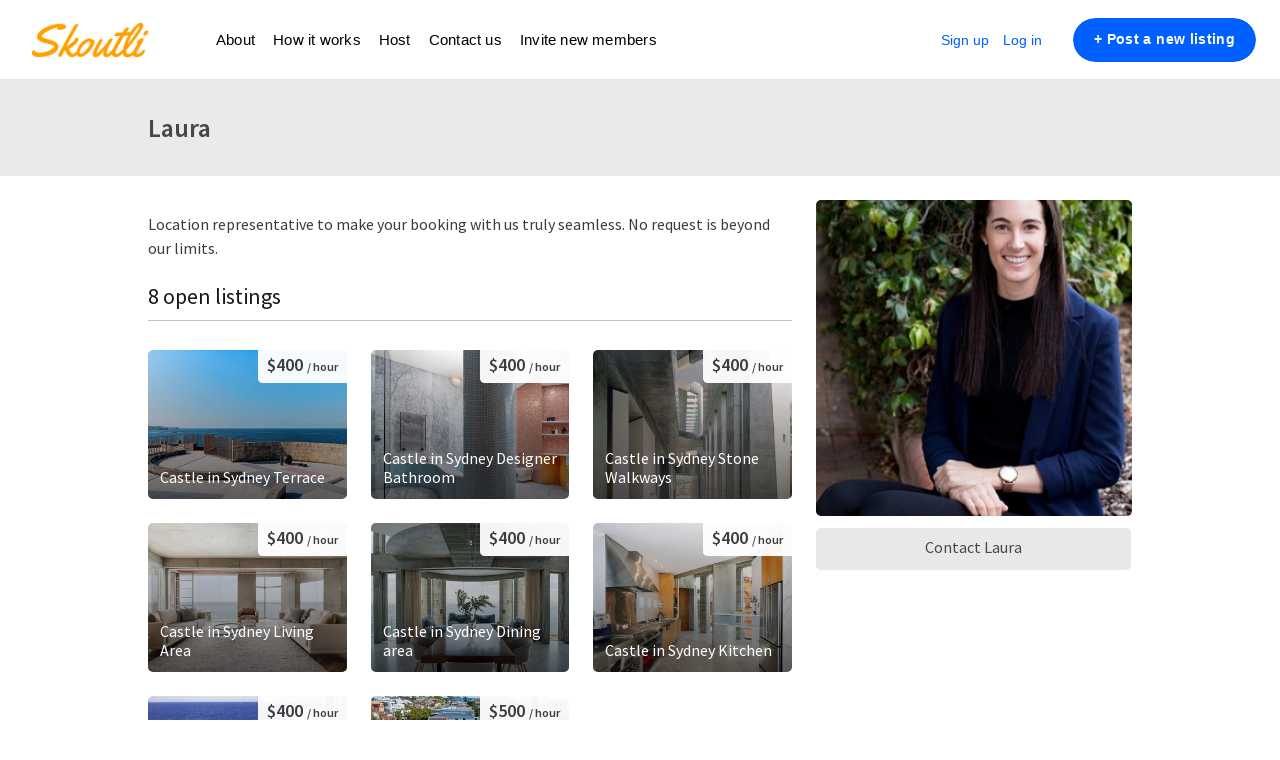

--- FILE ---
content_type: text/html; charset=utf-8
request_url: https://www.skoutli.com/en/laurap1
body_size: 10154
content:
<!DOCTYPE html>
<!--[if lt IE 7]> <html lang="en" class="no-js oldie ie6"> <![endif]-->
<!--[if IE 7 ]> <html lang="en" class="no-js oldie ie7"> <![endif]-->
<!--[if IE 8 ]> <html lang="en" class="no-js oldie ie8"> <![endif]-->
<!--[if (gt IE 8)|!(IE)]><!--> <html lang="en" class="no-js"> <!--<![endif]-->
<head>
<script>
  (function(w,d,s,l,i){w[l]=w[l]||[];w[l].push({'gtm.start':
  new Date().getTime(),event:'gtm.js'});var f=d.getElementsByTagName(s)[0],
  j=d.createElement(s),dl=l!='dataLayer'?'&l='+l:'';j.async=true;j.src=
  'https://www.googletagmanager.com/gtm.js?id='+i+dl;f.parentNode.insertBefore(j,f);
  })(window,document,'script','dataLayer','GTM-MHCVCVP');
</script>
<meta charset='utf-8'>
<meta name="action-cable-url" content="/cable" />
<script>
  function onDocumentReady(fn) {
    if (document.attachEvent ? document.readyState === "complete" : document.readyState !== "loading"){
      fn();
    } else {
      document.addEventListener('DOMContentLoaded', fn);
    }
  };
</script>
<script type="text/javascript">
 (function(exports) {
   exports.ampClient = {
     logEvent: function(eventType, eventProperties, opt_callback) {
         // No-op
         opt_callback();
     }
   }
 })(window);

</script>


<script>
if (typeof onDocumentReady === 'undefined') { onDocumentReady = function() {}; }
</script>


<style>
  @import url(//fonts.googleapis.com/css?family=Source+Sans+Pro:400,600,700&subset=latin-ext);
</style>
<link rel="stylesheet" media="screen" href="https://cdn.jsdelivr.net/npm/select2@4.0.12/dist/css/select2.min.css" />
<meta content='width=device-width, initial-scale=1.0, user-scalable=no' name='viewport'>
<meta content='website' property='og:type'>
<meta content='en' http-equiv='content-language'>
<meta content='summary_large_image' name='twitter:card'>
<!-- Additional meta tags for SEO, etc. -->

<title>Skoutli - Book locations and vehicles </title>
<meta content='Skoutli - Skout locations and vehicles for your next shoot' property='og:title'>
<meta content='Skoutli - Skout locations and vehicles for your next shoot' name='twitter:title'>
<meta content='Skoutli' name='author'>
<meta content='https://www.skoutli.com/en/laurap1' property='og:url'>
<meta content='https://www.skoutli.com' name='identifier-url'>
<meta content='Skoutli' name='copyright'>
<meta content='https://www.skoutli.com/en/laurap1' name='twitter:url'>
<meta content='Skoutli' property='og:site_name'>
<meta content='Skoutli - Skout locations and vehicles - For shoots for influencers, photographers, agencies' name='description'>
<meta content='Skoutli - Skout locations and vehicles - For shoots for influencers, photographers, agencies' property='og:description'>
<meta content='Skoutli - Skout locations and vehicles - For shoots for influencers, photographers, agencies' name='twitter:description'>
<meta content='https://skoutli-sharetribe.s3-ap-southeast-2.amazonaws.com/images/people/images/b-YfjWXycnKHx-KVa2XUIg/medium/71804C04-0A0D-40B2-812D-B8B9DA739B41.jpeg?1665601680' property='og:image'>
<meta content='288' property='og:image:width'>
<meta content='288' property='og:image:height'>
<meta content='https://skoutli-sharetribe.s3-ap-southeast-2.amazonaws.com/images/people/images/b-YfjWXycnKHx-KVa2XUIg/medium/71804C04-0A0D-40B2-812D-B8B9DA739B41.jpeg?1665601680' name='twitter:image'>
<link href='https://www.skoutli.com/en/laurap1' rel='canonical'>
<meta content='en_US' property='og:locale'>
<meta content='@skoutli' name='twitter:site'>
<meta content='1265130743634271' property='fb:app_id'>
<!-- Tailwind -->
<link href='https://unpkg.com/tailwindcss@^1.0/dist/tailwind.min.css' rel='stylesheet'>
<!-- Sweet Alert -->
<script src="https://unpkg.com/sweetalert/dist/sweetalert.min.js"></script>
<!-- CSS -->
<link rel="stylesheet" media="screen" href="/assets/application-831095fd1edf8be489ff488a51b1b69a0e96be2c2c894e259777e9892cbc7dc1.css" />
<style>
  button,.button,.big-button,.inline-big-button,.tribe-actions,.marketplace-lander button.action-button,.noUi-connect,.pagination .current,.toggle-menu a:hover,.toggle-menu .toggle-menu-link:hover,.badge,.enabled-book-button,.disabled-book-button,.message-book-button,.listing-shape-delete-button, .status-select-line.selected { background: #005fff; }
  button:hover,.button:hover,.big-button:hover,.inline-big-button:hover,.tribe-actions a:hover,.marketplace-lander button.action-button:hover,.home-toolbar-button-group-button:hover,.home-toolbar-show-filters-button:hover,.enabled-book-button:hover,.disabled-book-button:hover,.message-book-button:hover,.listing-shape-delete-button:hover { background: #0056e6; }
  button:active,.button:active,.big-button:active,.inline-big-button:active,.home-toolbar-button-group-button:active,.home-toolbar-show-filters-button:active,.enabled-book-button:active,.disabled-book-button:active,.message-book-button:active,.listing-shape-delete-button:active { background: #004ccc; }
  .feed-actions .request-link,.view-item .listing-icons a:hover,.pagination a,a,.checkbox-option-checkmark,.marketplace-color { color: #005fff; }
  .feed-actions .request-link:hover,a:hover { color: #0042b3; }
  .marketplace-lander figure.marketplace-cover { background-image: url("https://skoutli-sharetribe.s3-ap-southeast-2.amazonaws.com/images/communities/cover_photos/1/hd_header/rsz_banner_img.jpg?1590852899"); }
  .marketplace-lander figure.marketplace-cover-small { background-image: url("https://skoutli-sharetribe.s3-ap-southeast-2.amazonaws.com/images/communities/small_cover_photos/1/hd_header/background_app_copy.jpg?1554540683"); }
  .marketplace-lander .marketplace-lander-content-title { color: #ffffff; }
  .marketplace-lander .marketplace-lander-content-description { color: #ffffff; }
  .datepicker table tr td.active:hover,.datepicker table tr td.active:hover:hover,.datepicker table tr td.active.disabled:hover,.datepicker table tr td.active.disabled:hover:hover,.datepicker table tr td.active:focus,.datepicker table tr td.active:hover:focus,.datepicker table tr td.active.disabled:focus,.datepicker table tr td.active.disabled:hover:focus,.datepicker table tr td.active:active,.datepicker table tr td.active:hover:active,.datepicker table tr td.active.disabled:active,.datepicker table tr td.active.disabled:hover:active,.datepicker table tr td.active.active,.datepicker table tr td.active:hover.active,.datepicker table tr td.active.disabled.active,.datepicker table tr td.active.disabled:hover.active,.open .dropdown-toggle.datepicker table tr td.active,.open .dropdown-toggle.datepicker table tr td.active:hover,.open .dropdown-toggle.datepicker table tr td.active.disabled,.open .dropdown-toggle.datepicker table tr td.active.disabled:hover,.datepicker table tr td.day.range,.datepicker table tr td.day.selected { background-color: #005fff; }
  .datepicker table tr td.day:hover,.datepicker table tr td.day.range:hover,.datepicker table tr td.day.range:hover:hover,.datepicker table tr td.day.selected:hover,.datepicker table tr td.day.selected:hover:hover { background-color: #0056e6; }
  a:active { color: #003080; }
  .toggle-menu a.login-form:hover,.toggle-menu .toggle-menu-item.login-form:hover,.toggle-menu .login-form.toggle-menu-title:hover { color: #669fff; }
  .new-listing-link { background: #ff9f00; }
  .new-listing-link:hover { background: #e68f00; }
  .new-listing-link:active { background: #cc7f00; }
  .header-wide-logo { background-image: url("https://skoutli-sharetribe.s3-ap-southeast-2.amazonaws.com/images/communities/wide_logos/1/header/logo.png?1593525383"); }
  .header-square-logo { background-image: url("https://skoutli-sharetribe.s3-ap-southeast-2.amazonaws.com/images/communities/logos/1/header_icon/Skoutli_logo_transparent_background.png?1590606512"); }
  .home-toolbar-button-group-button.selected,.home-toolbar-show-filters-button.selected { background-color: #005fff; border-color: #004ccc; }
  @media (min-width: 48em) {
  .feed-actions .request-link,.view-item .button,.view-profile .button,.view-profile .add-profile-picture-link { background: #005fff; }
  .feed-actions .request-link:hover,.view-item .button:hover,.view-profile .button:hover { background: #0056e6; }
  .feed-actions .request-link:active,.view-item .button:active,.view-profile .button:active,.view-profile .add-profile-picture-link:hover { background: #004ccc; }
  .feed-map-link a.map-link:hover { color: #005fff; }
  }
  @media (-webkit-min-device-pixel-ratio: 1.5) {
  .header-wide-logo { background-image: url("https://skoutli-sharetribe.s3-ap-southeast-2.amazonaws.com/images/communities/wide_logos/1/header_highres/logo.png?1593525383"); }
  .header-square-logo { background-image: url("https://skoutli-sharetribe.s3-ap-southeast-2.amazonaws.com/images/communities/logos/1/header_icon_highres/Skoutli_logo_transparent_background.png?1590606512"); }
  }
  @media (min-resolution: 144dpi) {
  .header-wide-logo { background-image: url("https://skoutli-sharetribe.s3-ap-southeast-2.amazonaws.com/images/communities/wide_logos/1/header_highres/logo.png?1593525383"); }
  .header-square-logo { background-image: url("https://skoutli-sharetribe.s3-ap-southeast-2.amazonaws.com/images/communities/logos/1/header_icon_highres/Skoutli_logo_transparent_background.png?1590606512"); }
  }
  
  #banner_header { background-image: url("https://skoutli-sharetribe.s3-ap-southeast-2.amazonaws.com/images/communities/cover_photos/1/medium/rsz_banner_img.jpg?1590852899"); }}
</style>

<link rel="stylesheet" media="screen" href="/assets/app-bundle-92b93490569c346f470dbd93d0fa7ac0e1004a5736f7839e81d6990fb9cdf890.css" />
<!-- Modernizr, in the head tag, right after stylesheets, for best performance: -->
<script src="/assets/modernizr.min-d37c074a67e80ccdc070c470e7679a75e753220e0237f670af2348d7ba88225b.js"></script>
<!-- Detect if JS is enabled. duplicate of what Modernizr is doing, but we plan to get rid of Modernizr at some point. -->
<script>
  document.documentElement.className += ' js-enabled';
</script>
<!-- Android pre Jellybean has an ugly bug, which prevents font-size 0 technique from -->
<!-- removing the spaces between inline-blocks. Remove this piece of code when pre Jellybean becomes unsupported -->
<script>
  Modernizr.addTest('androidPreJellybean', function(){
    var ua = navigator.userAgent;
    if( ua.indexOf("Android") >= 0 ) {
      var androidversion = parseFloat(ua.slice(ua.indexOf("Android")+8));
      return androidversion < 4.1
    }
  });
</script>
<meta name="csrf-param" content="authenticity_token" />
<meta name="csrf-token" content="tJ8+iaIobHdJ/UHi2lEhav8uUIlYcSInn9v1e1hpS+oJ8me7aZDXpfDLNE4wGcXKMYAY4LF0lIYWIa2E+2rl2g==" />
<link href='https://skoutli-sharetribe.s3-ap-southeast-2.amazonaws.com/images/people/images/b-YfjWXycnKHx-KVa2XUIg/medium/71804C04-0A0D-40B2-812D-B8B9DA739B41.jpeg?1665601680' rel='image_src'>
<link href='https://skoutli-sharetribe.s3-ap-southeast-2.amazonaws.com/images/communities/favicons/1/favicon/logo_size_invert.jpg?1578282910' rel='shortcut icon'>
<link href='https://skoutli-sharetribe.s3-ap-southeast-2.amazonaws.com/images/communities/logos/1/apple_touch/Skoutli_logo_transparent_background.png?1590606512' rel='apple-touch-icon-precomposed'>
<link rel="alternate" type="application/atom+xml" title="ATOM" href="https://www.skoutli.com/listings.atom?locale=en" />
<script async src="//pagead2.googlesyndication.com/pagead/js/adsbygoogle.js"></script>
<script>
  (adsbygoogle = window.adsbygoogle || []).push({
    google_ad_client: "ca-pub-2728080705933590",
    enable_page_level_ads: true
  });
</script>

<!-- Global site tag (gtag.js) - Google Analytics -->

<script async src="https://www.googletagmanager.com/gtag/js?id=UA-138743859-2"></script>

<script>
  window.dataLayer = window.dataLayer || [];
  function gtag(){dataLayer.push(arguments);}
  gtag('js', new Date());
  gtag('config', 'UA-138743859-2');

</script>




<!-- Hotjar Tracking Code for www.skoutli.com -->
<script>
    (function(h,o,t,j,a,r){
        h.hj=h.hj||function(){(h.hj.q=h.hj.q||[]).push(arguments)};
        h._hjSettings={hjid:1289693,hjsv:6};
        a=o.getElementsByTagName('head')[0];
        r=o.createElement('script');r.async=1;
        r.src=t+h._hjSettings.hjid+j+h._hjSettings.hjsv;
        a.appendChild(r);
    })(window,document,'https://static.hotjar.com/c/hotjar-','.js?sv=');
</script>




<!-- Global site tag (gtag.js) - Google Analytics -->
<script async src="https://www.googletagmanager.com/gtag/js?id=UA-138743859-1"></script>
<script>
  window.dataLayer = window.dataLayer || [];
  function gtag(){dataLayer.push(arguments);}
  gtag('js', new Date());

  gtag('config', 'UA-138743859-1');
</script>

<meta name="facebook-domain-verification" content="572v1j9b8363zh62r6ugy129f5w13e" />

<meta name="p:domain_verify" content="d1cb6f80411643df665fd40a8da20a15"/>

<script>(function(f,b){if(!b.__SV){var e,g,i,h;window.mixpanel=b;b._i=[];b.init=function(e,f,c){function g(a,d){var b=d.split(".");2==b.length&&(a=a[b[0]],d=b[1]);a[d]=function(){a.push([d].concat(Array.prototype.slice.call(arguments,0)))}}var a=b;"undefined"!==typeof c?a=b[c]=[]:c="mixpanel";a.people=a.people||[];a.toString=function(a){var d="mixpanel";"mixpanel"!==c&&(d+="."+c);a||(d+=" (stub)");return d};a.people.toString=function(){return a.toString(1)+".people (stub)"};i="disable time_event track track_pageview track_links track_forms track_with_groups add_group set_group remove_group register register_once alias unregister identify name_tag set_config reset opt_in_tracking opt_out_tracking has_opted_in_tracking has_opted_out_tracking clear_opt_in_out_tracking start_batch_senders people.set people.set_once people.unset people.increment people.append people.union people.track_charge people.clear_charges people.delete_user people.remove".split(" ");
for(h=0;h<i.length;h++)g(a,i[h]);var j="set set_once union unset remove delete".split(" ");a.get_group=function(){function b(c){d[c]=function(){call2_args=arguments;call2=[c].concat(Array.prototype.slice.call(call2_args,0));a.push([e,call2])}}for(var d={},e=["get_group"].concat(Array.prototype.slice.call(arguments,0)),c=0;c<j.length;c++)b(j[c]);return d};b._i.push([e,f,c])};b.__SV=1.2;e=f.createElement("script");e.type="text/javascript";e.async=!0;e.src="undefined"!==typeof MIXPANEL_CUSTOM_LIB_URL?
MIXPANEL_CUSTOM_LIB_URL:"file:"===f.location.protocol&&"//cdn.mxpnl.com/libs/mixpanel-2-latest.min.js".match(/^\/\//)?"https://cdn.mxpnl.com/libs/mixpanel-2-latest.min.js":"//cdn.mxpnl.com/libs/mixpanel-2-latest.min.js";g=f.getElementsByTagName("script")[0];g.parentNode.insertBefore(e,g)}})(document,window.mixpanel||[]);
mixpanel.init("303e7d9e664f74438843e23da988fc94", {batch_requests: true})</script>

<script type="text/javascript">window.$crisp=[];window.CRISP_WEBSITE_ID="9b206a68-1729-4c7b-9bf2-f13abef42883";(function(){d=document;s=d.createElement("script");s.src="https://client.crisp.chat/l.js";s.async=1;d.getElementsByTagName("head")[0].appendChild(s);})();</script>



<script src="https://cdnjs.cloudflare.com/ajax/libs/jquery/3.4.0/jquery.min.js"></script>
<script src="https://cdn.jsdelivr.net/npm/select2@4.0.12/dist/js/select2.min.js" defer="defer"></script>
<style>
  .MenuPriority a { color: #000;
                    font-size: 15px;}
  .MenuPriority a:hover { color: #000; }
  .MenuItem a { color: #0042B3;}
</style>
</head>

<body>
<noscript>
<iframe height='0' src='https://www.googletagmanager.com/ns.html?id=GTM-MHCVCVP' style='display:none;visibility:hidden' width='0'></iframe>
</noscript>
<div id='sidewinder-wrapper'>
<script type="application/json" id="js-react-on-rails-context">{"railsEnv":"production","inMailer":false,"i18nLocale":"en","i18nDefaultLocale":"en","rorVersion":"11.3.0","rorPro":false,"href":"https://www.skoutli.com/en/laurap1","location":"/en/laurap1","scheme":"https","host":"www.skoutli.com","port":null,"pathname":"/en/laurap1","search":null,"httpAcceptLanguage":null,"marketplaceId":1,"loggedInUsername":null,"marketplace_color1":"#005FFF","marketplace_color2":"#FF9F00","marketplace_slogan_color":"#FFFFFF","marketplace_description_color":"#FFFFFF","serverSide":false}</script>

<noscript>
<div class='noscript-padding'>
</div>
</noscript>
<div id="topbar-container"><div class="Topbar Topbar__topbar__7GUWt" data-reactroot="" data-reactid="1" data-react-checksum="-1204274956"><div class="Topbar__topbarMobileMenu__3z-JE MenuMobile MenuMobile__menuMobile___Ivzx Topbar__topbarMobileMenu__3z-JE" tabindex="0" data-reactid="2"><div style="background-color:#005FFF;" class="MenuMobile_overlay MenuMobile__overlay__2sZqq" data-reactid="3"></div><div class="MenuLabelMobile MenuMobile__menuLabelMobile__3uXwZ " data-reactid="4"><span class="MenuMobile__menuLabelMobileIcon__14XBz" title="Menu" data-reactid="5"><svg width="18" height="12" viewBox="18 19 18 12" xmlns="http://www.w3.org/2000/svg"><g fill="#34495E" fill-rule="evenodd" transform="translate(18 19)"><rect width="18" height="2" rx="1"/><rect y="5" width="18" height="2" rx="1"/><rect y="10" width="18" height="2" rx="1"/></g></svg></span></div><div class="OffScreenMenu MenuMobile__offScreenMenu__2fKaS" data-reactid="6"><div class="OffScreenMenu_scrollpane MenuMobile__scrollPane__2VvXd" data-reactid="7"><div class="OffScreenMenu_header MenuMobile__offScreenHeader__KnANh" data-reactid="8"><div class="LoginLinks LoginLinks__links__z-Tnd" data-reactid="9"><a class="Link__link__3pNRT LoginLinks__link__1GboG" href="/en/signup" style="color:#005FFF;" data-reactid="10">Sign up</a><a class="Link__link__3pNRT LoginLinks__link__1GboG" href="/en/login" style="color:#005FFF;" data-reactid="11">Log in</a></div></div><div class="OffScreenMenu_main MenuMobile__offScreenMain__1ruzb" data-reactid="12"><div class="MenuSection MenuMobile__menuSection__gD-As" data-reactid="13"><div class="MenuSection_title MenuMobile__menuSectionTitle__2HlQg" data-reactid="14">Menu</div><div class="MenuItem MenuItem__menuitem__3_-l_  MenuMobile__menuSectionMenuItem__2yMLC" data-reactid="15"><a class="MenuItem_link MenuItem__menuitemLink__2Eedg MenuMobile__menuSectionMenuItemLink__GfyW6" href="/" style="color:#005FFF;" data-reactid="16">Home</a></div><div class="MenuItem MenuItem__menuitem__3_-l_  MenuMobile__menuSectionMenuItem__2yMLC" data-reactid="17"><a class="MenuItem_link MenuItem__menuitemLink__2Eedg MenuMobile__menuSectionMenuItemLink__GfyW6" href="/en/infos/about" style="color:#005FFF;" data-reactid="18">About</a></div><div class="MenuItem MenuItem__menuitem__3_-l_  MenuMobile__menuSectionMenuItem__2yMLC" data-reactid="19"><a class="MenuItem_link MenuItem__menuitemLink__2Eedg MenuMobile__menuSectionMenuItemLink__GfyW6" href="/en/user_feedbacks/new" style="color:#005FFF;" data-reactid="20">Contact us</a></div><div class="MenuItem MenuItem__menuitem__3_-l_  MenuMobile__menuSectionMenuItem__2yMLC" data-reactid="21"><a class="MenuItem_link MenuItem__menuitemLink__2Eedg MenuMobile__menuSectionMenuItemLink__GfyW6" href="/en/invitations/new" style="color:#005FFF;" data-reactid="22">Invite new members</a></div><div class="MenuItem MenuItem__menuitem__3_-l_  MenuMobile__menuSectionMenuItem__2yMLC" data-reactid="23"><a class="MenuItem_link MenuItem__menuitemLink__2Eedg MenuMobile__menuSectionMenuItemLink__GfyW6" href="http://blog.skoutli.com/how-it-works/" target="_blank" rel="noopener noreferrer" style="color:#005FFF;" data-reactid="24">How it works</a></div><div class="MenuItem MenuItem__menuitem__3_-l_  MenuMobile__menuSectionMenuItem__2yMLC" data-reactid="25"><a class="MenuItem_link MenuItem__menuitemLink__2Eedg MenuMobile__menuSectionMenuItemLink__GfyW6" href="https://www.skoutli.com/en/infos/become_host" style="color:#005FFF;" data-reactid="26">Host</a></div></div><!-- react-empty: 27 --></div><div class="OffScreenMenu_footer MenuMobile__offScreenFooter__3sjuV" data-reactid="28"></div></div></div></div><a class="Logo Topbar__topbarLogo__2_AjG Logo__logo__3sGgU" href="/" style="color:#005FFF;" data-reactid="29"><img src="https://skoutli-sharetribe.s3-ap-southeast-2.amazonaws.com/images/communities/wide_logos/1/original/logo.png?1593525383" alt="Skoutli" class="Logo__logoImage__3oOkB" srcset="https://skoutli-sharetribe.s3-ap-southeast-2.amazonaws.com/images/communities/wide_logos/1/original/logo.png?1593525383 2x" data-reactid="30"/></a><div class="Topbar__topbarMediumSpacer__cbOwg" data-reactid="31"></div><div class="Topbar__topbarMobileSearchPlaceholder__117MG" data-reactid="32"></div><div class="Topbar__topbarMenuSpacer__3hqBi" data-reactid="33"><div class="MenuPriority MenuPriority__menuPriority__3y3Pu MenuPriority__noPriorityLinks__2I9oP" data-reactid="34"><div class="MenuPriority__priorityLinks__XgHdH" style="position:absolute;top:-2000px;left:-2000px;width:100%;" data-reactid="35"><a data-pid="About 0" class="MenuPriority__priorityLink__moBbL" href="/en/infos/about" data-reactid="36">About</a><a data-pid="How it works 0" class="MenuPriority__priorityLink__moBbL" href="http://blog.skoutli.com/how-it-works/" target="_blank" rel="noopener noreferrer" data-reactid="37">How it works</a><a data-pid="Host 1" class="MenuPriority__priorityLink__moBbL" href="https://www.skoutli.com/en/infos/become_host" data-reactid="38">Host</a><a data-pid="Contact us 2" class="MenuPriority__priorityLink__moBbL" href="/en/user_feedbacks/new" data-reactid="39">Contact us</a><a data-pid="Invite new members 3" class="MenuPriority__priorityLink__moBbL" href="/en/invitations/new" data-reactid="40">Invite new members</a></div><div class="MenuPriority__hiddenLinks__1LcCU Menu Menu__menu__1nYnK Menu__openOnHover__2oCiU" tabindex="0" data-reactid="41"><div class="MenuLabel Menu__menuLabel__17fat " data-reactid="42"><span class="Menu__menuLabelIcon__3gpCG" data-reactid="43"><svg width="16" height="10" viewBox="18 19 18 12" xmlns="http://www.w3.org/2000/svg"><g fill="#34495E" fill-rule="evenodd" transform="translate(18 19)"><rect width="18" height="2" rx="1"/><rect y="5" width="18" height="2" rx="1"/><rect y="10" width="18" height="2" rx="1"/></g></svg></span><!-- react-text: 44 -->Menu<!-- /react-text --></div><div class="MenuContent Menu__menuContent__3VW0B Menu__transitionDelay__ulN-m" data-reactid="45"><div class="Menu__menuContentArrowBelow__2RPsL" style="left:25px;" data-reactid="46"></div><div class="Menu__menuContentArrowTop__2cSiD" style="left:25px;" data-reactid="47"></div><div class="MenuItem MenuItem__menuitem__3_-l_  " data-reactid="48"><a class="MenuItem_link MenuItem__menuitemLink__2Eedg " href="/" data-reactid="49">Home</a></div><div class="MenuItem MenuItem__menuitem__3_-l_  " data-reactid="50"><a class="MenuItem_link MenuItem__menuitemLink__2Eedg " href="/en/infos/about" data-reactid="51">About</a></div><div class="MenuItem MenuItem__menuitem__3_-l_  " data-reactid="52"><a class="MenuItem_link MenuItem__menuitemLink__2Eedg " href="http://blog.skoutli.com/how-it-works/" target="_blank" rel="noopener noreferrer" data-reactid="53">How it works</a></div><div class="MenuItem MenuItem__menuitem__3_-l_  " data-reactid="54"><a class="MenuItem_link MenuItem__menuitemLink__2Eedg " href="https://www.skoutli.com/en/infos/become_host" data-reactid="55">Host</a></div><div class="MenuItem MenuItem__menuitem__3_-l_  " data-reactid="56"><a class="MenuItem_link MenuItem__menuitemLink__2Eedg " href="/en/user_feedbacks/new" data-reactid="57">Contact us</a></div><div class="MenuItem MenuItem__menuitem__3_-l_  " data-reactid="58"><a class="MenuItem_link MenuItem__menuitemLink__2Eedg " href="/en/invitations/new" data-reactid="59">Invite new members</a></div></div></div></div></div><div class="LoginLinks LoginLinks__links__z-Tnd Topbar__topbarLinks__CCME8" data-reactid="60"><a class="Link__link__3pNRT LoginLinks__link__1GboG" href="/en/signup" style="color:#005FFF;" data-reactid="61">Sign up</a><a class="Link__link__3pNRT LoginLinks__link__1GboG" href="/en/login" style="color:#005FFF;" data-reactid="62">Log in</a></div><a class="Topbar__topbarListingButton__2SNl8 AddNewListingButton AddNewListingButton__button__2H8yh AddNewListingButton__responsiveLayout__1JnL9" href="/en/listings/new" title="Post a new listing" data-reactid="63"><span class="AddNewListingButton__backgroundContainer__4Nn3Z AddNewListingButton_background" style="background-color:#005FFF;" data-reactid="64"></span><span class="AddNewListingButton__mobile__2JhHF AddNewListingButton_mobile" style="color:#005FFF;" data-reactid="65">+ Post a new listing</span><span class="AddNewListingButton__desktop__17Luf AddNewListingButton_desktop" data-reactid="66">+ Post a new listing</span></a></div></div>
      <script type="application/json" class="js-react-on-rails-component" data-component-name="TopbarApp" data-dom-id="topbar-container">{"logo":{"href":"/","text":"Skoutli","image":"https://skoutli-sharetribe.s3-ap-southeast-2.amazonaws.com/images/communities/wide_logos/1/original/logo.png?1593525383","image_highres":"https://skoutli-sharetribe.s3-ap-southeast-2.amazonaws.com/images/communities/wide_logos/1/original/logo.png?1593525383"},"search":null,"search_path":"/s","menu":{"links":[{"link":"/","title":"Home","priority":-1},{"link":"/en/infos/about","title":"About","priority":0},{"link":"/en/user_feedbacks/new","title":"Contact us","priority":2},{"link":"/en/invitations/new","title":"Invite new members","priority":3},{"link":"http://blog.skoutli.com/how-it-works/","title":"How it works","priority":0,"external":true},{"link":"https://www.skoutli.com/en/infos/become_host","title":"Host","priority":1,"external":false}],"limit_priority_links":-1},"locales":{"current_locale_ident":"en","current_locale":"en","available_locales":[{"locale_name":"English","locale_ident":"en","change_locale_uri":"/en/laurap1"}]},"avatarDropdown":{"avatar":{"image":null,"givenName":"Removed user","familyName":null}},"newListingButton":{"text":"Post a new listing"},"i18n":{"locale":"en","defaultLocale":"en"},"marketplace":{"marketplace_color1":"#005FFF","location":"/en/laurap1"},"user":{"loggedInUsername":null,"isAdmin":false},"unReadMessagesCount":0}</script>
      

<section class='marketplace-lander'>
<div class='coverimage'>
<figure class='marketplace-cover-small fluidratio'></figure>
<div class='coverimage-fade'>
<figure class='marketplace-cover-small-fade fluidratio'></figure>
</div>
</div>
<div class='title-container'>
<div class='title-header-wrapper'>
<div class='marketplace-title-header'>
<h1>
<span class='profile-title'>Laura</span>
</h1>

</div>
</div>
</div>
</section>
<article class='page-content'>
<div class='wrapper'>

<div class='row'>
<div class='col-8'>
<div class='row relative'>
<div class='people-image-mobile'>
<img alt="Laura" src="https://skoutli-sharetribe.s3-ap-southeast-2.amazonaws.com/images/people/images/b-YfjWXycnKHx-KVa2XUIg/medium/71804C04-0A0D-40B2-812D-B8B9DA739B41.jpeg?1665601680" />
</div>
<div class='profile-action-buttons-mobile'>
<a class='profile-contact-link' href='/en/laurap1/person_messages/new'>
<div class='content'>
Contact Laura
</div>
</a>

</div>
</div>
<div class='row profile-about-me'>
<p>Location representative to make your booking with us truly seamless. No request is beyond our limits. </p>

</div>
<div class='row'>
<h2 class='people-header'>
8 open listings
<span class='people-show-closed-link'>
</span>
</h2>
</div>
<div id='profile-listings-list'>
<div class='people-fluid-thumbnail-grid-container'>
<div class='people-fluid-thumbnail-grid' id='profile-listings-list'>
<div class='people-fluid-thumbnail-grid-item'>
<div>
<a class="people-listings fluid-thumbnail-grid-image-item-link" href="/en/listings/15927-castle-in-sydney-terrace"><div class='fluid-thumbnail-grid-image-image-container people-listings'>
<img alt="Renting out with online payment: Castle in Sydney Terrace" class="people-listings fluid-thumbnail-grid-image-image" src="https://skoutli-sharetribe.s3-ap-southeast-2.amazonaws.com/images/listing_images/images/71584/medium/310974362_1062322357792935_7288230472797122223_n.jpg?1665996689" />
<div class='fluid-thumbnail-grid-image-overlay people-listings'></div>
<div class='fluid-thumbnail-grid-image-title people-listings'>
Castle in Sydney Terrace
</div>
<div class='fluid-thumbnail-grid-image-price-container people-listings'>
<span class='fluid-thumbnail-grid-image-price'>
$400
</span>
<span class='fluid-thumbnail-grid-image-quantity' title=' / hour'>
 / hour
</span>
</div>
</div>
</a>
</div>
</div>
<div class='people-fluid-thumbnail-grid-item'>
<div>
<a class="people-listings fluid-thumbnail-grid-image-item-link" href="/en/listings/15926-castle-in-sydney-designer-bathroom"><div class='fluid-thumbnail-grid-image-image-container people-listings'>
<img alt="Renting out with online payment: Castle in Sydney Designer Bathroom" class="people-listings fluid-thumbnail-grid-image-image" src="https://skoutli-sharetribe.s3-ap-southeast-2.amazonaws.com/images/listing_images/images/71582/medium/310842904_2095383380652092_786531308825230889_n.jpg?1665996608" />
<div class='fluid-thumbnail-grid-image-overlay people-listings'></div>
<div class='fluid-thumbnail-grid-image-title people-listings'>
Castle in Sydney Designer Bathroom
</div>
<div class='fluid-thumbnail-grid-image-price-container people-listings'>
<span class='fluid-thumbnail-grid-image-price'>
$400
</span>
<span class='fluid-thumbnail-grid-image-quantity' title=' / hour'>
 / hour
</span>
</div>
</div>
</a>
</div>
</div>
<div class='people-fluid-thumbnail-grid-item'>
<div>
<a class="people-listings fluid-thumbnail-grid-image-item-link" href="/en/listings/15925-castle-in-sydney-stone-walkways"><div class='fluid-thumbnail-grid-image-image-container people-listings'>
<img alt="Renting out with online payment: Castle in Sydney Stone Walkways" class="people-listings fluid-thumbnail-grid-image-image" src="https://skoutli-sharetribe.s3-ap-southeast-2.amazonaws.com/images/listing_images/images/71581/medium/310817319_1058239294853685_5679571817223426641_n.jpg?1665996543" />
<div class='fluid-thumbnail-grid-image-overlay people-listings'></div>
<div class='fluid-thumbnail-grid-image-title people-listings'>
Castle in Sydney Stone Walkways
</div>
<div class='fluid-thumbnail-grid-image-price-container people-listings'>
<span class='fluid-thumbnail-grid-image-price'>
$400
</span>
<span class='fluid-thumbnail-grid-image-quantity' title=' / hour'>
 / hour
</span>
</div>
</div>
</a>
</div>
</div>
<div class='people-fluid-thumbnail-grid-item'>
<div>
<a class="people-listings fluid-thumbnail-grid-image-item-link" href="/en/listings/15924-castle-in-sydney-living-area"><div class='fluid-thumbnail-grid-image-image-container people-listings'>
<img alt="Renting out with online payment: Castle in Sydney Living Area" class="people-listings fluid-thumbnail-grid-image-image" src="https://skoutli-sharetribe.s3-ap-southeast-2.amazonaws.com/images/listing_images/images/71576/medium/310753616_489730856548073_2684306492426797878_n.jpg?1665996324" />
<div class='fluid-thumbnail-grid-image-overlay people-listings'></div>
<div class='fluid-thumbnail-grid-image-title people-listings'>
Castle in Sydney Living Area
</div>
<div class='fluid-thumbnail-grid-image-price-container people-listings'>
<span class='fluid-thumbnail-grid-image-price'>
$400
</span>
<span class='fluid-thumbnail-grid-image-quantity' title=' / hour'>
 / hour
</span>
</div>
</div>
</a>
</div>
</div>
<div class='people-fluid-thumbnail-grid-item'>
<div>
<a class="people-listings fluid-thumbnail-grid-image-item-link" href="/en/listings/15923-castle-in-sydney-dining-area"><div class='fluid-thumbnail-grid-image-image-container people-listings'>
<img alt="Renting out with online payment: Castle in Sydney Dining area" class="people-listings fluid-thumbnail-grid-image-image" src="https://skoutli-sharetribe.s3-ap-southeast-2.amazonaws.com/images/listing_images/images/71571/medium/310980186_5622140184541936_1755158791308265598_n.jpg?1665996151" />
<div class='fluid-thumbnail-grid-image-overlay people-listings'></div>
<div class='fluid-thumbnail-grid-image-title people-listings'>
Castle in Sydney Dining area
</div>
<div class='fluid-thumbnail-grid-image-price-container people-listings'>
<span class='fluid-thumbnail-grid-image-price'>
$400
</span>
<span class='fluid-thumbnail-grid-image-quantity' title=' / hour'>
 / hour
</span>
</div>
</div>
</a>
</div>
</div>
<div class='people-fluid-thumbnail-grid-item'>
<div>
<a class="people-listings fluid-thumbnail-grid-image-item-link" href="/en/listings/15922-castle-in-sydney-kitchen"><div class='fluid-thumbnail-grid-image-image-container people-listings'>
<img alt="Renting out with online payment: Castle in Sydney Kitchen" class="people-listings fluid-thumbnail-grid-image-image" src="https://skoutli-sharetribe.s3-ap-southeast-2.amazonaws.com/images/listing_images/images/71569/medium/272392549_630889498740609_492588290293221203_n.jpg?1665995805" />
<div class='fluid-thumbnail-grid-image-overlay people-listings'></div>
<div class='fluid-thumbnail-grid-image-title people-listings'>
Castle in Sydney Kitchen
</div>
<div class='fluid-thumbnail-grid-image-price-container people-listings'>
<span class='fluid-thumbnail-grid-image-price'>
$400
</span>
<span class='fluid-thumbnail-grid-image-quantity' title=' / hour'>
 / hour
</span>
</div>
</div>
</a>
</div>
</div>
<div class='people-fluid-thumbnail-grid-item'>
<div>
<a class="people-listings fluid-thumbnail-grid-image-item-link" href="/en/listings/15921-castle-in-sydney-pool"><div class='fluid-thumbnail-grid-image-image-container people-listings'>
<img alt="Renting out with online payment: Castle in Sydney Pool" class="people-listings fluid-thumbnail-grid-image-image" src="https://skoutli-sharetribe.s3-ap-southeast-2.amazonaws.com/images/listing_images/images/71564/medium/286919158_2030616383804460_3832452209138945214_n.jpg?1665995586" />
<div class='fluid-thumbnail-grid-image-overlay people-listings'></div>
<div class='fluid-thumbnail-grid-image-title people-listings'>
Castle in Sydney Pool
</div>
<div class='fluid-thumbnail-grid-image-price-container people-listings'>
<span class='fluid-thumbnail-grid-image-price'>
$400
</span>
<span class='fluid-thumbnail-grid-image-quantity' title=' / hour'>
 / hour
</span>
</div>
</div>
</a>
</div>
</div>
<div class='people-fluid-thumbnail-grid-item'>
<div>
<a class="people-listings fluid-thumbnail-grid-image-item-link" href="/en/listings/15918-castle-in-sydney"><div class='fluid-thumbnail-grid-image-image-container people-listings'>
<img alt="Renting out with online payment: Castle in Sydney" class="people-listings fluid-thumbnail-grid-image-image" src="https://skoutli-sharetribe.s3-ap-southeast-2.amazonaws.com/images/listing_images/images/71434/medium/310823496_1107028233268985_3197540949831943787_n.jpg?1665567534" />
<div class='fluid-thumbnail-grid-image-overlay people-listings'></div>
<div class='fluid-thumbnail-grid-image-title people-listings'>
Castle in Sydney
</div>
<div class='fluid-thumbnail-grid-image-price-container people-listings'>
<span class='fluid-thumbnail-grid-image-price'>
$500
</span>
<span class='fluid-thumbnail-grid-image-quantity' title=' / hour'>
 / hour
</span>
</div>
</div>
</a>
</div>
</div>

</div>
</div>

</div>
<div class='row'>
<h2 class='people-header'>
No followed people
</h2>
</div>
<div class='people-fluid-thumbnail-grid-container'>
<div class='people-fluid-thumbnail-grid' id='profile-followed-people-list'>

</div>
</div>

<div class='listing-main' id='people-testimonials'>
<div class='row'>
<h2 class='people-header'>
No reviews
</h2>
</div>
</div>
</div>
<div class='col-4'>
<div class='row'>
<div class='people-image'>
<img alt="Laura" src="https://skoutli-sharetribe.s3-ap-southeast-2.amazonaws.com/images/people/images/b-YfjWXycnKHx-KVa2XUIg/medium/71804C04-0A0D-40B2-812D-B8B9DA739B41.jpeg?1665601680" />
</div>
</div>
<div class='row'>
<div class='profile-action-buttons-desktop'>
<a class='profile-contact-link' href='/en/laurap1/person_messages/new'>
<div class='content'>
Contact Laura
</div>
</a>

</div>
</div>
</div>
</div>

</div>
</article>

<div id="fb-root"></div>
<script>
window.fbAsyncInit = function() {
<!-- / init the FB JS SDK -->
FB.init({
appId      : '1265130743634271', // Community App ID if availble or else the one from the app dashboard
channelUrl : '//www.skoutli.com/channel.html', // Channel file for x-domain comms
status     : false,                                 // Check Facebook Login status
xfbml      : true,                                  // Look for social plugins on the page
version    : 'v3.2'
});
<!-- / Additional initialization code such as adding Event Listeners goes here -->
};
<!-- / Load the SDK asynchronously -->
(function(d, s, id){
var js, fjs = d.getElementsByTagName(s)[0];
if (d.getElementById(id)) {return;}
js = d.createElement(s); js.id = id;
js.src = "//connect.facebook.net/en_US/sdk.js";
fjs.parentNode.insertBefore(js, fjs);
}(document, 'script', 'facebook-jssdk'));
</script>

<script>
  window.I18n = {};
</script>
<script src="/assets/i18n/en-f35494aa5256acf5d559a81f44f9c6f6059fe4c2efdc31106501709a609f8b69.js"></script>
<script src="/assets/application-9bf538085ff73e344279c7f26503cad7261433c1f1d60005250e32934cf965ac.js"></script>
<script>
  window.ST.jsonTranslations = {
    "please_wait": "Please wait...",
    "validation_messages": {
      "accept": "The image file must be either in GIF, JPG or PNG format.",
      "creditcard": "Please enter a valid credit card number.",
      "date": "Please enter a valid date.",
      "dateISO": "Please enter a valid date (ISO).",
      "digits": "Please enter only digits.",
      "email": "Please enter a valid email address.",
      "equalTo": "Please enter the same value again.",
      "max": "Please enter a value less than or equal to {0}.",
      "maxlength": "Please enter no more than {0} characters.",
      "min": "Please enter a value greater than or equal to {0}.",
      "minlength": "Please enter at least {0} characters.",
      "number": "Please enter a valid number.",
      "range": "Please enter a value between {0} and {1}.",
      "rangelength": "Please enter a value between {0} and {1} characters long.",
      "remote": "Please fix this field.",
      "required": "This field is required.",
      "url": "Please enter a valid URL.",
      "address_validator": "The location was not found.",
      "money": "You need to insert a valid monetary value.",
      "night_selected": "You need to select at least one night",
      "availability_range": "The selected range includes dates that are not available",
      "min_bound": "Please enter a value less than max value ({0})",
      "max_bound": "Please enter a value more than min value ({0})",
      "number_no_decimals": "Please enter a whole number",
      "number_decimals": "Please enter a valid number with either dot (.) or comma (,) as a decimal separator"
    }
  }
</script>
<script>
  $(function() {
    if ('touchAction' in document.body.style) {
      document.body.style.touchAction = 'manipulation';
    } else {
      window.FastClick.attach(document.body, { excludeNode: '^pac-'} );
    }
  });
</script>
<script>
  window.ST.initializeFollowButtons();
</script>

<script>
  $(document).ready(function() { initialize_defaults("en"); initialize_profile_view("laurap1");
   });
</script>
<script>
  (function() {
    ST.analytics.init({
      analyticsData: {"community_ident":"skoutli","community_uuid":"0664cf40-5838-11e9-a076-02644d728df0","community_id":1,"community_admin_email":null,"user_id":null,"user_uuid":"","user_is_admin":null,"user_email":"null","user_name":"null","user_hash":"null","feature_flags":["topbar_v1","email_layout_v2"],"plan_status":"active","plan_member_limit":"null","plan_created_at":1769226343,"plan_updated_at":1769226343,"plan_expires_at":null,"plan_features":"deletable, admin_email, whitelabel","identity_information":"null"},
      events: null,
      logout: null
    });
  })();
</script>

<noscript>
<div class='noscript'>
<div class='wrapper'>
<h2>Javascript is disabled in your browser</h2>
<p>Skoutli does not work properly without javascript. Try to enable javascript from your browser&#39;s preferences and then reload this page again.</p>
</div>
</div>
</noscript>

</div>
</body>


--- FILE ---
content_type: text/html; charset=utf-8
request_url: https://www.google.com/recaptcha/api2/aframe
body_size: 267
content:
<!DOCTYPE HTML><html><head><meta http-equiv="content-type" content="text/html; charset=UTF-8"></head><body><script nonce="CtNKYSRbUe2S_eVaDvDJcA">/** Anti-fraud and anti-abuse applications only. See google.com/recaptcha */ try{var clients={'sodar':'https://pagead2.googlesyndication.com/pagead/sodar?'};window.addEventListener("message",function(a){try{if(a.source===window.parent){var b=JSON.parse(a.data);var c=clients[b['id']];if(c){var d=document.createElement('img');d.src=c+b['params']+'&rc='+(localStorage.getItem("rc::a")?sessionStorage.getItem("rc::b"):"");window.document.body.appendChild(d);sessionStorage.setItem("rc::e",parseInt(sessionStorage.getItem("rc::e")||0)+1);localStorage.setItem("rc::h",'1769226350386');}}}catch(b){}});window.parent.postMessage("_grecaptcha_ready", "*");}catch(b){}</script></body></html>

--- FILE ---
content_type: text/css
request_url: https://www.skoutli.com/assets/application-831095fd1edf8be489ff488a51b1b69a0e96be2c2c894e259777e9892cbc7dc1.css
body_size: 36152
content:
@import "https://s3.amazonaws.com/sharetribe-manual-assets/webfonts/ss-pika/ss-social.css";@import "https://s3.amazonaws.com/sharetribe-manual-assets/webfonts/ss-pika/ss-pika.css";.noUi-target,.noUi-target *{-webkit-touch-callout:none;-webkit-user-select:none;-ms-touch-action:none;-ms-user-select:none;-moz-user-select:none;-moz-box-sizing:border-box;box-sizing:border-box}.noUi-base{width:100%;height:100%;position:relative}.noUi-origin{position:absolute;right:0;top:0;left:0;bottom:0}.noUi-handle{position:relative;z-index:1}.noUi-stacking .noUi-handle{z-index:10}.noUi-stacking+.noUi-origin{*z-index:-1}.noUi-state-tap .noUi-origin{-webkit-transition:left 0.3s, top 0.3s;transition:left 0.3s, top 0.3s}.noUi-state-drag *{cursor:inherit !important}.noUi-horizontal{height:18px}.noUi-horizontal .noUi-handle{width:34px;height:28px;left:-17px;top:-6px}.noUi-horizontal.noUi-extended{padding:0 15px}.noUi-horizontal.noUi-extended .noUi-origin{right:-15px}.noUi-vertical{width:18px}.noUi-vertical .noUi-handle{width:28px;height:34px;left:-6px;top:-17px}.noUi-vertical.noUi-extended{padding:15px 0}.noUi-vertical.noUi-extended .noUi-origin{bottom:-15px}.noUi-background{background:#FAFAFA;box-shadow:inset 0 1px 1px #f0f0f0}.noUi-connect{background:#3FB8AF;box-shadow:inset 0 0 3px rgba(51,51,51,0.45);-webkit-transition:background 450ms;transition:background 450ms}.noUi-origin{border-radius:2px}.noUi-target{border-radius:4px;border:1px solid #D3D3D3;box-shadow:inset 0 1px 1px #F0F0F0, 0 3px 6px -5px #BBB}.noUi-target.noUi-connect{box-shadow:inset 0 0 3px rgba(51,51,51,0.45),0 3px 6px -5px #BBB}.noUi-dragable{cursor:w-resize}.noUi-vertical .noUi-dragable{cursor:n-resize}.noUi-handle{border:1px solid #D9D9D9;border-radius:3px;background:#FFF;cursor:default;box-shadow:inset 0 0 1px #FFF, inset 0 1px 7px #EBEBEB, 0 3px 6px -3px #BBB}.noUi-active{box-shadow:inset 0 0 1px #FFF, inset 0 1px 7px #DDD, 0 3px 6px -3px #BBB}.noUi-handle:before,.noUi-handle:after{content:"";display:block;position:absolute;height:14px;width:1px;background:#E8E7E6;left:14px;top:6px}.noUi-handle:after{left:17px}.noUi-vertical .noUi-handle:before,.noUi-vertical .noUi-handle:after{width:14px;height:1px;left:6px;top:14px}.noUi-vertical .noUi-handle:after{top:17px}[disabled].noUi-connect,[disabled] .noUi-connect{background:#B8B8B8}[disabled] .noUi-handle{cursor:not-allowed}.noUi-state-blocked.noUi-connect,.noUi-state-blocked .noUi-connect{background:#4FDACF}.fileinput-button{position:relative;overflow:hidden}.fileinput-button input{position:absolute;top:0;right:0;margin:0;opacity:0;-ms-filter:'alpha(opacity=0)';font-size:200px;direction:ltr;cursor:pointer}@media screen\9{.fileinput-button input{filter:alpha(opacity=0);font-size:100%;height:100%}}/*!
 * jQuery UI Tooltip 1.9.2
 * http://jqueryui.com
 *
 * Copyright 2012 jQuery Foundation and other contributors
 * Released under the MIT license.
 * http://jquery.org/license
 */.ui-tooltip{padding:8px;position:absolute;z-index:9999;max-width:300px;-webkit-box-shadow:0 0 5px #aaa;box-shadow:0 0 5px #aaa}* html .ui-tooltip{background-image:none}body .ui-tooltip{border-width:2px}/*!
 * Datepicker for Bootstrap
 *
 * Copyright 2012 Stefan Petre
 * Improvements by Andrew Rowls
 * Licensed under the Apache License v2.0
 * http://www.apache.org/licenses/LICENSE-2.0
 *
 */.datepicker{padding:4px;border-radius:4px;direction:ltr}.datepicker-inline{width:220px}.datepicker.datepicker-rtl{direction:rtl}.datepicker.datepicker-rtl table tr td span{float:right}.datepicker-dropdown{top:0;left:0}.datepicker-dropdown:before{content:'';display:inline-block;border-left:7px solid transparent;border-right:7px solid transparent;border-bottom:7px solid #ccc;border-top:0;border-bottom-color:rgba(0,0,0,0.2);position:absolute}.datepicker-dropdown:after{content:'';display:inline-block;border-left:6px solid transparent;border-right:6px solid transparent;border-bottom:6px solid #fff;border-top:0;position:absolute}.datepicker-dropdown.datepicker-orient-left:before{left:6px}.datepicker-dropdown.datepicker-orient-left:after{left:7px}.datepicker-dropdown.datepicker-orient-right:before{right:6px}.datepicker-dropdown.datepicker-orient-right:after{right:7px}.datepicker-dropdown.datepicker-orient-top:before{top:-7px}.datepicker-dropdown.datepicker-orient-top:after{top:-6px}.datepicker-dropdown.datepicker-orient-bottom:before{bottom:-7px;border-bottom:0;border-top:7px solid #999}.datepicker-dropdown.datepicker-orient-bottom:after{bottom:-6px;border-bottom:0;border-top:6px solid #fff}.datepicker>div{display:none}.datepicker.days div.datepicker-days{display:block}.datepicker.months div.datepicker-months{display:block}.datepicker.years div.datepicker-years{display:block}.datepicker table{margin:0;-webkit-touch-callout:none;-webkit-user-select:none;-khtml-user-select:none;-moz-user-select:none;-ms-user-select:none;user-select:none}.datepicker table tr td,.datepicker table tr th{text-align:center;width:30px;height:30px;border-radius:4px;border:none}.table-striped .datepicker table tr td,.table-striped .datepicker table tr th{background-color:transparent}.datepicker table tr td.day:hover,.datepicker table tr td.day.focused{background:#eeeeee;cursor:pointer}.datepicker table tr td.old,.datepicker table tr td.new{color:#999999}.datepicker table tr td.disabled,.datepicker table tr td.disabled:hover{background:none;color:#999999;cursor:default}.datepicker table tr td.today,.datepicker table tr td.today:hover,.datepicker table tr td.today.disabled,.datepicker table tr td.today.disabled:hover{color:#000000;background-color:#ffdb99;border-color:#ffb733}.datepicker table tr td.today:hover,.datepicker table tr td.today:hover:hover,.datepicker table tr td.today.disabled:hover,.datepicker table tr td.today.disabled:hover:hover,.datepicker table tr td.today:focus,.datepicker table tr td.today:hover:focus,.datepicker table tr td.today.disabled:focus,.datepicker table tr td.today.disabled:hover:focus,.datepicker table tr td.today:active,.datepicker table tr td.today:hover:active,.datepicker table tr td.today.disabled:active,.datepicker table tr td.today.disabled:hover:active,.datepicker table tr td.today.active,.datepicker table tr td.today:hover.active,.datepicker table tr td.today.disabled.active,.datepicker table tr td.today.disabled:hover.active,.open .dropdown-toggle.datepicker table tr td.today,.open .dropdown-toggle.datepicker table tr td.today:hover,.open .dropdown-toggle.datepicker table tr td.today.disabled,.open .dropdown-toggle.datepicker table tr td.today.disabled:hover{color:#000000;background-color:#ffcd70;border-color:#f59e00}.datepicker table tr td.today:active,.datepicker table tr td.today:hover:active,.datepicker table tr td.today.disabled:active,.datepicker table tr td.today.disabled:hover:active,.datepicker table tr td.today.active,.datepicker table tr td.today:hover.active,.datepicker table tr td.today.disabled.active,.datepicker table tr td.today.disabled:hover.active,.open .dropdown-toggle.datepicker table tr td.today,.open .dropdown-toggle.datepicker table tr td.today:hover,.open .dropdown-toggle.datepicker table tr td.today.disabled,.open .dropdown-toggle.datepicker table tr td.today.disabled:hover{background-image:none}.datepicker table tr td.today.disabled,.datepicker table tr td.today:hover.disabled,.datepicker table tr td.today.disabled.disabled,.datepicker table tr td.today.disabled:hover.disabled,.datepicker table tr td.today[disabled],.datepicker table tr td.today:hover[disabled],.datepicker table tr td.today.disabled[disabled],.datepicker table tr td.today.disabled:hover[disabled],fieldset[disabled] .datepicker table tr td.today,fieldset[disabled] .datepicker table tr td.today:hover,fieldset[disabled] .datepicker table tr td.today.disabled,fieldset[disabled] .datepicker table tr td.today.disabled:hover,.datepicker table tr td.today.disabled:hover,.datepicker table tr td.today:hover.disabled:hover,.datepicker table tr td.today.disabled.disabled:hover,.datepicker table tr td.today.disabled:hover.disabled:hover,.datepicker table tr td.today[disabled]:hover,.datepicker table tr td.today:hover[disabled]:hover,.datepicker table tr td.today.disabled[disabled]:hover,.datepicker table tr td.today.disabled:hover[disabled]:hover,fieldset[disabled] .datepicker table tr td.today:hover,fieldset[disabled] .datepicker table tr td.today:hover:hover,fieldset[disabled] .datepicker table tr td.today.disabled:hover,fieldset[disabled] .datepicker table tr td.today.disabled:hover:hover,.datepicker table tr td.today.disabled:focus,.datepicker table tr td.today:hover.disabled:focus,.datepicker table tr td.today.disabled.disabled:focus,.datepicker table tr td.today.disabled:hover.disabled:focus,.datepicker table tr td.today[disabled]:focus,.datepicker table tr td.today:hover[disabled]:focus,.datepicker table tr td.today.disabled[disabled]:focus,.datepicker table tr td.today.disabled:hover[disabled]:focus,fieldset[disabled] .datepicker table tr td.today:focus,fieldset[disabled] .datepicker table tr td.today:hover:focus,fieldset[disabled] .datepicker table tr td.today.disabled:focus,fieldset[disabled] .datepicker table tr td.today.disabled:hover:focus,.datepicker table tr td.today.disabled:active,.datepicker table tr td.today:hover.disabled:active,.datepicker table tr td.today.disabled.disabled:active,.datepicker table tr td.today.disabled:hover.disabled:active,.datepicker table tr td.today[disabled]:active,.datepicker table tr td.today:hover[disabled]:active,.datepicker table tr td.today.disabled[disabled]:active,.datepicker table tr td.today.disabled:hover[disabled]:active,fieldset[disabled] .datepicker table tr td.today:active,fieldset[disabled] .datepicker table tr td.today:hover:active,fieldset[disabled] .datepicker table tr td.today.disabled:active,fieldset[disabled] .datepicker table tr td.today.disabled:hover:active,.datepicker table tr td.today.disabled.active,.datepicker table tr td.today:hover.disabled.active,.datepicker table tr td.today.disabled.disabled.active,.datepicker table tr td.today.disabled:hover.disabled.active,.datepicker table tr td.today[disabled].active,.datepicker table tr td.today:hover[disabled].active,.datepicker table tr td.today.disabled[disabled].active,.datepicker table tr td.today.disabled:hover[disabled].active,fieldset[disabled] .datepicker table tr td.today.active,fieldset[disabled] .datepicker table tr td.today:hover.active,fieldset[disabled] .datepicker table tr td.today.disabled.active,fieldset[disabled] .datepicker table tr td.today.disabled:hover.active{background-color:#ffdb99;border-color:#ffb733}.datepicker table tr td.today:hover:hover{color:#000}.datepicker table tr td.today.active:hover{color:#fff}.datepicker table tr td.range,.datepicker table tr td.range:hover,.datepicker table tr td.range.disabled,.datepicker table tr td.range.disabled:hover{background:#eeeeee;border-radius:0}.datepicker table tr td.range.today,.datepicker table tr td.range.today:hover,.datepicker table tr td.range.today.disabled,.datepicker table tr td.range.today.disabled:hover{color:#000000;background-color:#f7ca77;border-color:#f1a417;border-radius:0}.datepicker table tr td.range.today:hover,.datepicker table tr td.range.today:hover:hover,.datepicker table tr td.range.today.disabled:hover,.datepicker table tr td.range.today.disabled:hover:hover,.datepicker table tr td.range.today:focus,.datepicker table tr td.range.today:hover:focus,.datepicker table tr td.range.today.disabled:focus,.datepicker table tr td.range.today.disabled:hover:focus,.datepicker table tr td.range.today:active,.datepicker table tr td.range.today:hover:active,.datepicker table tr td.range.today.disabled:active,.datepicker table tr td.range.today.disabled:hover:active,.datepicker table tr td.range.today.active,.datepicker table tr td.range.today:hover.active,.datepicker table tr td.range.today.disabled.active,.datepicker table tr td.range.today.disabled:hover.active,.open .dropdown-toggle.datepicker table tr td.range.today,.open .dropdown-toggle.datepicker table tr td.range.today:hover,.open .dropdown-toggle.datepicker table tr td.range.today.disabled,.open .dropdown-toggle.datepicker table tr td.range.today.disabled:hover{color:#000000;background-color:#f4bb51;border-color:#bf800c}.datepicker table tr td.range.today:active,.datepicker table tr td.range.today:hover:active,.datepicker table tr td.range.today.disabled:active,.datepicker table tr td.range.today.disabled:hover:active,.datepicker table tr td.range.today.active,.datepicker table tr td.range.today:hover.active,.datepicker table tr td.range.today.disabled.active,.datepicker table tr td.range.today.disabled:hover.active,.open .dropdown-toggle.datepicker table tr td.range.today,.open .dropdown-toggle.datepicker table tr td.range.today:hover,.open .dropdown-toggle.datepicker table tr td.range.today.disabled,.open .dropdown-toggle.datepicker table tr td.range.today.disabled:hover{background-image:none}.datepicker table tr td.range.today.disabled,.datepicker table tr td.range.today:hover.disabled,.datepicker table tr td.range.today.disabled.disabled,.datepicker table tr td.range.today.disabled:hover.disabled,.datepicker table tr td.range.today[disabled],.datepicker table tr td.range.today:hover[disabled],.datepicker table tr td.range.today.disabled[disabled],.datepicker table tr td.range.today.disabled:hover[disabled],fieldset[disabled] .datepicker table tr td.range.today,fieldset[disabled] .datepicker table tr td.range.today:hover,fieldset[disabled] .datepicker table tr td.range.today.disabled,fieldset[disabled] .datepicker table tr td.range.today.disabled:hover,.datepicker table tr td.range.today.disabled:hover,.datepicker table tr td.range.today:hover.disabled:hover,.datepicker table tr td.range.today.disabled.disabled:hover,.datepicker table tr td.range.today.disabled:hover.disabled:hover,.datepicker table tr td.range.today[disabled]:hover,.datepicker table tr td.range.today:hover[disabled]:hover,.datepicker table tr td.range.today.disabled[disabled]:hover,.datepicker table tr td.range.today.disabled:hover[disabled]:hover,fieldset[disabled] .datepicker table tr td.range.today:hover,fieldset[disabled] .datepicker table tr td.range.today:hover:hover,fieldset[disabled] .datepicker table tr td.range.today.disabled:hover,fieldset[disabled] .datepicker table tr td.range.today.disabled:hover:hover,.datepicker table tr td.range.today.disabled:focus,.datepicker table tr td.range.today:hover.disabled:focus,.datepicker table tr td.range.today.disabled.disabled:focus,.datepicker table tr td.range.today.disabled:hover.disabled:focus,.datepicker table tr td.range.today[disabled]:focus,.datepicker table tr td.range.today:hover[disabled]:focus,.datepicker table tr td.range.today.disabled[disabled]:focus,.datepicker table tr td.range.today.disabled:hover[disabled]:focus,fieldset[disabled] .datepicker table tr td.range.today:focus,fieldset[disabled] .datepicker table tr td.range.today:hover:focus,fieldset[disabled] .datepicker table tr td.range.today.disabled:focus,fieldset[disabled] .datepicker table tr td.range.today.disabled:hover:focus,.datepicker table tr td.range.today.disabled:active,.datepicker table tr td.range.today:hover.disabled:active,.datepicker table tr td.range.today.disabled.disabled:active,.datepicker table tr td.range.today.disabled:hover.disabled:active,.datepicker table tr td.range.today[disabled]:active,.datepicker table tr td.range.today:hover[disabled]:active,.datepicker table tr td.range.today.disabled[disabled]:active,.datepicker table tr td.range.today.disabled:hover[disabled]:active,fieldset[disabled] .datepicker table tr td.range.today:active,fieldset[disabled] .datepicker table tr td.range.today:hover:active,fieldset[disabled] .datepicker table tr td.range.today.disabled:active,fieldset[disabled] .datepicker table tr td.range.today.disabled:hover:active,.datepicker table tr td.range.today.disabled.active,.datepicker table tr td.range.today:hover.disabled.active,.datepicker table tr td.range.today.disabled.disabled.active,.datepicker table tr td.range.today.disabled:hover.disabled.active,.datepicker table tr td.range.today[disabled].active,.datepicker table tr td.range.today:hover[disabled].active,.datepicker table tr td.range.today.disabled[disabled].active,.datepicker table tr td.range.today.disabled:hover[disabled].active,fieldset[disabled] .datepicker table tr td.range.today.active,fieldset[disabled] .datepicker table tr td.range.today:hover.active,fieldset[disabled] .datepicker table tr td.range.today.disabled.active,fieldset[disabled] .datepicker table tr td.range.today.disabled:hover.active{background-color:#f7ca77;border-color:#f1a417}.datepicker table tr td.selected,.datepicker table tr td.selected:hover,.datepicker table tr td.selected.disabled,.datepicker table tr td.selected.disabled:hover{color:#ffffff;background-color:#999999;border-color:#555555;text-shadow:0 -1px 0 rgba(0,0,0,0.25)}.datepicker table tr td.selected:hover,.datepicker table tr td.selected:hover:hover,.datepicker table tr td.selected.disabled:hover,.datepicker table tr td.selected.disabled:hover:hover,.datepicker table tr td.selected:focus,.datepicker table tr td.selected:hover:focus,.datepicker table tr td.selected.disabled:focus,.datepicker table tr td.selected.disabled:hover:focus,.datepicker table tr td.selected:active,.datepicker table tr td.selected:hover:active,.datepicker table tr td.selected.disabled:active,.datepicker table tr td.selected.disabled:hover:active,.datepicker table tr td.selected.active,.datepicker table tr td.selected:hover.active,.datepicker table tr td.selected.disabled.active,.datepicker table tr td.selected.disabled:hover.active,.open .dropdown-toggle.datepicker table tr td.selected,.open .dropdown-toggle.datepicker table tr td.selected:hover,.open .dropdown-toggle.datepicker table tr td.selected.disabled,.open .dropdown-toggle.datepicker table tr td.selected.disabled:hover{color:#ffffff;background-color:#858585;border-color:#373737}.datepicker table tr td.selected:active,.datepicker table tr td.selected:hover:active,.datepicker table tr td.selected.disabled:active,.datepicker table tr td.selected.disabled:hover:active,.datepicker table tr td.selected.active,.datepicker table tr td.selected:hover.active,.datepicker table tr td.selected.disabled.active,.datepicker table tr td.selected.disabled:hover.active,.open .dropdown-toggle.datepicker table tr td.selected,.open .dropdown-toggle.datepicker table tr td.selected:hover,.open .dropdown-toggle.datepicker table tr td.selected.disabled,.open .dropdown-toggle.datepicker table tr td.selected.disabled:hover{background-image:none}.datepicker table tr td.selected.disabled,.datepicker table tr td.selected:hover.disabled,.datepicker table tr td.selected.disabled.disabled,.datepicker table tr td.selected.disabled:hover.disabled,.datepicker table tr td.selected[disabled],.datepicker table tr td.selected:hover[disabled],.datepicker table tr td.selected.disabled[disabled],.datepicker table tr td.selected.disabled:hover[disabled],fieldset[disabled] .datepicker table tr td.selected,fieldset[disabled] .datepicker table tr td.selected:hover,fieldset[disabled] .datepicker table tr td.selected.disabled,fieldset[disabled] .datepicker table tr td.selected.disabled:hover,.datepicker table tr td.selected.disabled:hover,.datepicker table tr td.selected:hover.disabled:hover,.datepicker table tr td.selected.disabled.disabled:hover,.datepicker table tr td.selected.disabled:hover.disabled:hover,.datepicker table tr td.selected[disabled]:hover,.datepicker table tr td.selected:hover[disabled]:hover,.datepicker table tr td.selected.disabled[disabled]:hover,.datepicker table tr td.selected.disabled:hover[disabled]:hover,fieldset[disabled] .datepicker table tr td.selected:hover,fieldset[disabled] .datepicker table tr td.selected:hover:hover,fieldset[disabled] .datepicker table tr td.selected.disabled:hover,fieldset[disabled] .datepicker table tr td.selected.disabled:hover:hover,.datepicker table tr td.selected.disabled:focus,.datepicker table tr td.selected:hover.disabled:focus,.datepicker table tr td.selected.disabled.disabled:focus,.datepicker table tr td.selected.disabled:hover.disabled:focus,.datepicker table tr td.selected[disabled]:focus,.datepicker table tr td.selected:hover[disabled]:focus,.datepicker table tr td.selected.disabled[disabled]:focus,.datepicker table tr td.selected.disabled:hover[disabled]:focus,fieldset[disabled] .datepicker table tr td.selected:focus,fieldset[disabled] .datepicker table tr td.selected:hover:focus,fieldset[disabled] .datepicker table tr td.selected.disabled:focus,fieldset[disabled] .datepicker table tr td.selected.disabled:hover:focus,.datepicker table tr td.selected.disabled:active,.datepicker table tr td.selected:hover.disabled:active,.datepicker table tr td.selected.disabled.disabled:active,.datepicker table tr td.selected.disabled:hover.disabled:active,.datepicker table tr td.selected[disabled]:active,.datepicker table tr td.selected:hover[disabled]:active,.datepicker table tr td.selected.disabled[disabled]:active,.datepicker table tr td.selected.disabled:hover[disabled]:active,fieldset[disabled] .datepicker table tr td.selected:active,fieldset[disabled] .datepicker table tr td.selected:hover:active,fieldset[disabled] .datepicker table tr td.selected.disabled:active,fieldset[disabled] .datepicker table tr td.selected.disabled:hover:active,.datepicker table tr td.selected.disabled.active,.datepicker table tr td.selected:hover.disabled.active,.datepicker table tr td.selected.disabled.disabled.active,.datepicker table tr td.selected.disabled:hover.disabled.active,.datepicker table tr td.selected[disabled].active,.datepicker table tr td.selected:hover[disabled].active,.datepicker table tr td.selected.disabled[disabled].active,.datepicker table tr td.selected.disabled:hover[disabled].active,fieldset[disabled] .datepicker table tr td.selected.active,fieldset[disabled] .datepicker table tr td.selected:hover.active,fieldset[disabled] .datepicker table tr td.selected.disabled.active,fieldset[disabled] .datepicker table tr td.selected.disabled:hover.active{background-color:#999999;border-color:#555555}.datepicker table tr td.active,.datepicker table tr td.active:hover,.datepicker table tr td.active.disabled,.datepicker table tr td.active.disabled:hover{color:#ffffff;background-color:#428bca;border-color:#357ebd;text-shadow:0 -1px 0 rgba(0,0,0,0.25)}.datepicker table tr td.active:hover,.datepicker table tr td.active:hover:hover,.datepicker table tr td.active.disabled:hover,.datepicker table tr td.active.disabled:hover:hover,.datepicker table tr td.active:focus,.datepicker table tr td.active:hover:focus,.datepicker table tr td.active.disabled:focus,.datepicker table tr td.active.disabled:hover:focus,.datepicker table tr td.active:active,.datepicker table tr td.active:hover:active,.datepicker table tr td.active.disabled:active,.datepicker table tr td.active.disabled:hover:active,.datepicker table tr td.active.active,.datepicker table tr td.active:hover.active,.datepicker table tr td.active.disabled.active,.datepicker table tr td.active.disabled:hover.active,.open .dropdown-toggle.datepicker table tr td.active,.open .dropdown-toggle.datepicker table tr td.active:hover,.open .dropdown-toggle.datepicker table tr td.active.disabled,.open .dropdown-toggle.datepicker table tr td.active.disabled:hover{color:#ffffff;background-color:#3276b1;border-color:#285e8e}.datepicker table tr td.active:active,.datepicker table tr td.active:hover:active,.datepicker table tr td.active.disabled:active,.datepicker table tr td.active.disabled:hover:active,.datepicker table tr td.active.active,.datepicker table tr td.active:hover.active,.datepicker table tr td.active.disabled.active,.datepicker table tr td.active.disabled:hover.active,.open .dropdown-toggle.datepicker table tr td.active,.open .dropdown-toggle.datepicker table tr td.active:hover,.open .dropdown-toggle.datepicker table tr td.active.disabled,.open .dropdown-toggle.datepicker table tr td.active.disabled:hover{background-image:none}.datepicker table tr td.active.disabled,.datepicker table tr td.active:hover.disabled,.datepicker table tr td.active.disabled.disabled,.datepicker table tr td.active.disabled:hover.disabled,.datepicker table tr td.active[disabled],.datepicker table tr td.active:hover[disabled],.datepicker table tr td.active.disabled[disabled],.datepicker table tr td.active.disabled:hover[disabled],fieldset[disabled] .datepicker table tr td.active,fieldset[disabled] .datepicker table tr td.active:hover,fieldset[disabled] .datepicker table tr td.active.disabled,fieldset[disabled] .datepicker table tr td.active.disabled:hover,.datepicker table tr td.active.disabled:hover,.datepicker table tr td.active:hover.disabled:hover,.datepicker table tr td.active.disabled.disabled:hover,.datepicker table tr td.active.disabled:hover.disabled:hover,.datepicker table tr td.active[disabled]:hover,.datepicker table tr td.active:hover[disabled]:hover,.datepicker table tr td.active.disabled[disabled]:hover,.datepicker table tr td.active.disabled:hover[disabled]:hover,fieldset[disabled] .datepicker table tr td.active:hover,fieldset[disabled] .datepicker table tr td.active:hover:hover,fieldset[disabled] .datepicker table tr td.active.disabled:hover,fieldset[disabled] .datepicker table tr td.active.disabled:hover:hover,.datepicker table tr td.active.disabled:focus,.datepicker table tr td.active:hover.disabled:focus,.datepicker table tr td.active.disabled.disabled:focus,.datepicker table tr td.active.disabled:hover.disabled:focus,.datepicker table tr td.active[disabled]:focus,.datepicker table tr td.active:hover[disabled]:focus,.datepicker table tr td.active.disabled[disabled]:focus,.datepicker table tr td.active.disabled:hover[disabled]:focus,fieldset[disabled] .datepicker table tr td.active:focus,fieldset[disabled] .datepicker table tr td.active:hover:focus,fieldset[disabled] .datepicker table tr td.active.disabled:focus,fieldset[disabled] .datepicker table tr td.active.disabled:hover:focus,.datepicker table tr td.active.disabled:active,.datepicker table tr td.active:hover.disabled:active,.datepicker table tr td.active.disabled.disabled:active,.datepicker table tr td.active.disabled:hover.disabled:active,.datepicker table tr td.active[disabled]:active,.datepicker table tr td.active:hover[disabled]:active,.datepicker table tr td.active.disabled[disabled]:active,.datepicker table tr td.active.disabled:hover[disabled]:active,fieldset[disabled] .datepicker table tr td.active:active,fieldset[disabled] .datepicker table tr td.active:hover:active,fieldset[disabled] .datepicker table tr td.active.disabled:active,fieldset[disabled] .datepicker table tr td.active.disabled:hover:active,.datepicker table tr td.active.disabled.active,.datepicker table tr td.active:hover.disabled.active,.datepicker table tr td.active.disabled.disabled.active,.datepicker table tr td.active.disabled:hover.disabled.active,.datepicker table tr td.active[disabled].active,.datepicker table tr td.active:hover[disabled].active,.datepicker table tr td.active.disabled[disabled].active,.datepicker table tr td.active.disabled:hover[disabled].active,fieldset[disabled] .datepicker table tr td.active.active,fieldset[disabled] .datepicker table tr td.active:hover.active,fieldset[disabled] .datepicker table tr td.active.disabled.active,fieldset[disabled] .datepicker table tr td.active.disabled:hover.active{background-color:#428bca;border-color:#357ebd}.datepicker table tr td span{display:block;width:23%;height:54px;line-height:54px;float:left;margin:1%;cursor:pointer;border-radius:4px}.datepicker table tr td span:hover{background:#eeeeee}.datepicker table tr td span.disabled,.datepicker table tr td span.disabled:hover{background:none;color:#999999;cursor:default}.datepicker table tr td span.active,.datepicker table tr td span.active:hover,.datepicker table tr td span.active.disabled,.datepicker table tr td span.active.disabled:hover{color:#ffffff;background-color:#428bca;border-color:#357ebd;text-shadow:0 -1px 0 rgba(0,0,0,0.25)}.datepicker table tr td span.active:hover,.datepicker table tr td span.active:hover:hover,.datepicker table tr td span.active.disabled:hover,.datepicker table tr td span.active.disabled:hover:hover,.datepicker table tr td span.active:focus,.datepicker table tr td span.active:hover:focus,.datepicker table tr td span.active.disabled:focus,.datepicker table tr td span.active.disabled:hover:focus,.datepicker table tr td span.active:active,.datepicker table tr td span.active:hover:active,.datepicker table tr td span.active.disabled:active,.datepicker table tr td span.active.disabled:hover:active,.datepicker table tr td span.active.active,.datepicker table tr td span.active:hover.active,.datepicker table tr td span.active.disabled.active,.datepicker table tr td span.active.disabled:hover.active,.open .dropdown-toggle.datepicker table tr td span.active,.open .dropdown-toggle.datepicker table tr td span.active:hover,.open .dropdown-toggle.datepicker table tr td span.active.disabled,.open .dropdown-toggle.datepicker table tr td span.active.disabled:hover{color:#ffffff;background-color:#3276b1;border-color:#285e8e}.datepicker table tr td span.active:active,.datepicker table tr td span.active:hover:active,.datepicker table tr td span.active.disabled:active,.datepicker table tr td span.active.disabled:hover:active,.datepicker table tr td span.active.active,.datepicker table tr td span.active:hover.active,.datepicker table tr td span.active.disabled.active,.datepicker table tr td span.active.disabled:hover.active,.open .dropdown-toggle.datepicker table tr td span.active,.open .dropdown-toggle.datepicker table tr td span.active:hover,.open .dropdown-toggle.datepicker table tr td span.active.disabled,.open .dropdown-toggle.datepicker table tr td span.active.disabled:hover{background-image:none}.datepicker table tr td span.active.disabled,.datepicker table tr td span.active:hover.disabled,.datepicker table tr td span.active.disabled.disabled,.datepicker table tr td span.active.disabled:hover.disabled,.datepicker table tr td span.active[disabled],.datepicker table tr td span.active:hover[disabled],.datepicker table tr td span.active.disabled[disabled],.datepicker table tr td span.active.disabled:hover[disabled],fieldset[disabled] .datepicker table tr td span.active,fieldset[disabled] .datepicker table tr td span.active:hover,fieldset[disabled] .datepicker table tr td span.active.disabled,fieldset[disabled] .datepicker table tr td span.active.disabled:hover,.datepicker table tr td span.active.disabled:hover,.datepicker table tr td span.active:hover.disabled:hover,.datepicker table tr td span.active.disabled.disabled:hover,.datepicker table tr td span.active.disabled:hover.disabled:hover,.datepicker table tr td span.active[disabled]:hover,.datepicker table tr td span.active:hover[disabled]:hover,.datepicker table tr td span.active.disabled[disabled]:hover,.datepicker table tr td span.active.disabled:hover[disabled]:hover,fieldset[disabled] .datepicker table tr td span.active:hover,fieldset[disabled] .datepicker table tr td span.active:hover:hover,fieldset[disabled] .datepicker table tr td span.active.disabled:hover,fieldset[disabled] .datepicker table tr td span.active.disabled:hover:hover,.datepicker table tr td span.active.disabled:focus,.datepicker table tr td span.active:hover.disabled:focus,.datepicker table tr td span.active.disabled.disabled:focus,.datepicker table tr td span.active.disabled:hover.disabled:focus,.datepicker table tr td span.active[disabled]:focus,.datepicker table tr td span.active:hover[disabled]:focus,.datepicker table tr td span.active.disabled[disabled]:focus,.datepicker table tr td span.active.disabled:hover[disabled]:focus,fieldset[disabled] .datepicker table tr td span.active:focus,fieldset[disabled] .datepicker table tr td span.active:hover:focus,fieldset[disabled] .datepicker table tr td span.active.disabled:focus,fieldset[disabled] .datepicker table tr td span.active.disabled:hover:focus,.datepicker table tr td span.active.disabled:active,.datepicker table tr td span.active:hover.disabled:active,.datepicker table tr td span.active.disabled.disabled:active,.datepicker table tr td span.active.disabled:hover.disabled:active,.datepicker table tr td span.active[disabled]:active,.datepicker table tr td span.active:hover[disabled]:active,.datepicker table tr td span.active.disabled[disabled]:active,.datepicker table tr td span.active.disabled:hover[disabled]:active,fieldset[disabled] .datepicker table tr td span.active:active,fieldset[disabled] .datepicker table tr td span.active:hover:active,fieldset[disabled] .datepicker table tr td span.active.disabled:active,fieldset[disabled] .datepicker table tr td span.active.disabled:hover:active,.datepicker table tr td span.active.disabled.active,.datepicker table tr td span.active:hover.disabled.active,.datepicker table tr td span.active.disabled.disabled.active,.datepicker table tr td span.active.disabled:hover.disabled.active,.datepicker table tr td span.active[disabled].active,.datepicker table tr td span.active:hover[disabled].active,.datepicker table tr td span.active.disabled[disabled].active,.datepicker table tr td span.active.disabled:hover[disabled].active,fieldset[disabled] .datepicker table tr td span.active.active,fieldset[disabled] .datepicker table tr td span.active:hover.active,fieldset[disabled] .datepicker table tr td span.active.disabled.active,fieldset[disabled] .datepicker table tr td span.active.disabled:hover.active{background-color:#428bca;border-color:#357ebd}.datepicker table tr td span.old,.datepicker table tr td span.new{color:#999999}.datepicker th.datepicker-switch{width:145px}.datepicker thead tr:first-child th,.datepicker tfoot tr th{cursor:pointer}.datepicker thead tr:first-child th:hover,.datepicker tfoot tr th:hover{background:#eeeeee}.datepicker .cw{font-size:10px;width:12px;padding:0 2px 0 5px;vertical-align:middle}.datepicker thead tr:first-child th.cw{cursor:default;background-color:transparent}.input-group.date .input-group-addon i{cursor:pointer;width:16px;height:16px}.input-daterange input{text-align:center}.input-daterange input:first-child{border-radius:3px 0 0 3px}.input-daterange input:last-child{border-radius:0 3px 3px 0}.input-daterange .input-group-addon{width:auto;min-width:16px;padding:4px 5px;font-weight:normal;line-height:1.428571429;text-align:center;text-shadow:0 1px 0 #fff;vertical-align:middle;background-color:#eeeeee;border:solid #cccccc;border-width:1px 0;margin-left:-5px;margin-right:-5px}.datepicker.dropdown-menu{position:absolute;top:100%;left:0;z-index:1000;float:left;display:none;min-width:160px;list-style:none;background-color:#ffffff;border:1px solid #ccc;border:1px solid rgba(0,0,0,0.2);border-radius:5px;-webkit-box-shadow:0 5px 10px rgba(0,0,0,0.2);-moz-box-shadow:0 5px 10px rgba(0,0,0,0.2);box-shadow:0 5px 10px rgba(0,0,0,0.2);-webkit-background-clip:padding-box;-moz-background-clip:padding;background-clip:padding-box;*border-right-width:2px;*border-bottom-width:2px;color:#333333;font-family:"Helvetica Neue", Helvetica, Arial, sans-serif;font-size:13px;line-height:1.428571429}.datepicker.dropdown-menu th,.datepicker.datepicker-inline th,.datepicker.dropdown-menu td,.datepicker.datepicker-inline td{padding:0px 5px}.selectize-control.plugin-drag_drop.multi>.selectize-input>div.ui-sortable-placeholder{visibility:visible !important;background:#f2f2f2 !important;background:rgba(0,0,0,0.06) !important;border:0 none !important;-webkit-box-shadow:inset 0 0 12px 4px #ffffff;box-shadow:inset 0 0 12px 4px #ffffff}.selectize-control.plugin-drag_drop .ui-sortable-placeholder::after{content:'!';visibility:hidden}.selectize-control.plugin-drag_drop .ui-sortable-helper{-webkit-box-shadow:0 2px 5px rgba(0,0,0,0.2);box-shadow:0 2px 5px rgba(0,0,0,0.2)}.selectize-dropdown-header{position:relative;padding:5px 8px;border-bottom:1px solid #d0d0d0;background:#f8f8f8;-webkit-border-radius:3px 3px 0 0;-moz-border-radius:3px 3px 0 0;border-radius:3px 3px 0 0}.selectize-dropdown-header-close{position:absolute;right:8px;top:50%;color:#303030;opacity:0.4;margin-top:-12px;line-height:20px;font-size:20px !important}.selectize-dropdown-header-close:hover{color:#000000}.selectize-dropdown.plugin-optgroup_columns .optgroup{border-right:1px solid #f2f2f2;border-top:0 none;float:left;-webkit-box-sizing:border-box;-moz-box-sizing:border-box;box-sizing:border-box}.selectize-dropdown.plugin-optgroup_columns .optgroup:last-child{border-right:0 none}.selectize-dropdown.plugin-optgroup_columns .optgroup:before{display:none}.selectize-dropdown.plugin-optgroup_columns .optgroup-header{border-top:0 none}.selectize-control.plugin-remove_button [data-value]{position:relative;padding-right:24px !important}.selectize-control.plugin-remove_button [data-value] .remove{z-index:1;position:absolute;top:0;right:0;bottom:0;width:17px;text-align:center;font-weight:bold;font-size:12px;color:inherit;text-decoration:none;vertical-align:middle;display:inline-block;padding:2px 0 0 0;border-left:1px solid #d0d0d0;-webkit-border-radius:0 2px 2px 0;-moz-border-radius:0 2px 2px 0;border-radius:0 2px 2px 0;-webkit-box-sizing:border-box;-moz-box-sizing:border-box;box-sizing:border-box}.selectize-control.plugin-remove_button [data-value] .remove:hover{background:rgba(0,0,0,0.05)}.selectize-control.plugin-remove_button [data-value].active .remove{border-left-color:#cacaca}.selectize-control.plugin-remove_button .disabled [data-value] .remove:hover{background:none}.selectize-control.plugin-remove_button .disabled [data-value] .remove{border-left-color:#ffffff}.selectize-control{position:relative}.selectize-dropdown,.selectize-input,.selectize-input input{color:#303030;font-family:inherit;font-size:13px;line-height:18px;-webkit-font-smoothing:inherit}.selectize-input,.selectize-control.single .selectize-input.input-active{background:#ffffff;cursor:text;display:inline-block}.selectize-input{border:1px solid #d0d0d0;padding:8px 8px;display:inline-block;width:100%;overflow:hidden;position:relative;z-index:1;-webkit-box-sizing:border-box;-moz-box-sizing:border-box;box-sizing:border-box;-webkit-box-shadow:inset 0 1px 1px rgba(0,0,0,0.1);box-shadow:inset 0 1px 1px rgba(0,0,0,0.1);-webkit-border-radius:3px;-moz-border-radius:3px;border-radius:3px}.selectize-control.multi .selectize-input.has-items{padding:6px 8px 3px}.selectize-input.full{background-color:#ffffff}.selectize-input.disabled,.selectize-input.disabled *{cursor:default !important}.selectize-input.focus{-webkit-box-shadow:inset 0 1px 2px rgba(0,0,0,0.15);box-shadow:inset 0 1px 2px rgba(0,0,0,0.15)}.selectize-input.dropdown-active{-webkit-border-radius:3px 3px 0 0;-moz-border-radius:3px 3px 0 0;border-radius:3px 3px 0 0}.selectize-input>*{vertical-align:baseline;display:-moz-inline-stack;display:inline-block;zoom:1;*display:inline}.selectize-control.multi .selectize-input>div{cursor:pointer;margin:0 3px 3px 0;padding:2px 6px;background:#f2f2f2;color:#303030;border:0 solid #d0d0d0}.selectize-control.multi .selectize-input>div.active{background:#e8e8e8;color:#303030;border:0 solid #cacaca}.selectize-control.multi .selectize-input.disabled>div,.selectize-control.multi .selectize-input.disabled>div.active{color:#7d7d7d;background:#ffffff;border:0 solid #ffffff}.selectize-input>input{display:inline-block !important;padding:0 !important;min-height:0 !important;max-height:none !important;max-width:100% !important;margin:0 2px 0 0 !important;text-indent:0 !important;border:0 none !important;background:none !important;line-height:inherit !important;-webkit-user-select:auto !important;-webkit-box-shadow:none !important;box-shadow:none !important}.selectize-input>input::-ms-clear{display:none}.selectize-input>input:focus{outline:none !important}.selectize-input::after{content:' ';display:block;clear:left}.selectize-input.dropdown-active::before{content:' ';display:block;position:absolute;background:#f0f0f0;height:1px;bottom:0;left:0;right:0}.selectize-dropdown{position:absolute;z-index:10;border:1px solid #d0d0d0;background:#ffffff;margin:-1px 0 0 0;border-top:0 none;-webkit-box-sizing:border-box;-moz-box-sizing:border-box;box-sizing:border-box;-webkit-box-shadow:0 1px 3px rgba(0,0,0,0.1);box-shadow:0 1px 3px rgba(0,0,0,0.1);-webkit-border-radius:0 0 3px 3px;-moz-border-radius:0 0 3px 3px;border-radius:0 0 3px 3px}.selectize-dropdown [data-selectable]{cursor:pointer;overflow:hidden}.selectize-dropdown [data-selectable] .highlight{background:rgba(125,168,208,0.2);-webkit-border-radius:1px;-moz-border-radius:1px;border-radius:1px}.selectize-dropdown [data-selectable],.selectize-dropdown .optgroup-header{padding:5px 8px}.selectize-dropdown .optgroup:first-child .optgroup-header{border-top:0 none}.selectize-dropdown .optgroup-header{color:#303030;background:#ffffff;cursor:default}.selectize-dropdown .active{background-color:#f5fafd;color:#495c68}.selectize-dropdown .active.create{color:#495c68}.selectize-dropdown .create{color:rgba(48,48,48,0.5)}.selectize-dropdown-content{overflow-y:auto;overflow-x:hidden;max-height:200px}.selectize-control.single .selectize-input,.selectize-control.single .selectize-input input{cursor:pointer}.selectize-control.single .selectize-input.input-active,.selectize-control.single .selectize-input.input-active input{cursor:text}.selectize-control.single .selectize-input:after{content:' ';display:block;position:absolute;top:50%;right:15px;margin-top:-3px;width:0;height:0;border-style:solid;border-width:5px 5px 0 5px;border-color:#808080 transparent transparent transparent}.selectize-control.single .selectize-input.dropdown-active:after{margin-top:-4px;border-width:0 5px 5px 5px;border-color:transparent transparent #808080 transparent}.selectize-control.rtl.single .selectize-input:after{left:15px;right:auto}.selectize-control.rtl .selectize-input>input{margin:0 4px 0 -2px !important}.selectize-control .selectize-input.disabled{opacity:0.5;background-color:#fafafa}.intl-tel-input{position:relative;display:inline-block}.intl-tel-input *{box-sizing:border-box;-moz-box-sizing:border-box}.intl-tel-input .hide{display:none}.intl-tel-input .v-hide{visibility:hidden}.intl-tel-input input,.intl-tel-input input[type=text],.intl-tel-input input[type=tel]{position:relative;z-index:0;margin-top:0 !important;margin-bottom:0 !important;padding-right:36px;margin-right:0}.intl-tel-input .flag-container{position:absolute;top:0;bottom:0;right:0;padding:1px}.intl-tel-input .selected-flag{z-index:1;position:relative;width:36px;height:100%;padding:0 0 0 8px}.intl-tel-input .selected-flag .iti-flag{position:absolute;top:0;bottom:0;margin:auto}.intl-tel-input .selected-flag .iti-arrow{position:absolute;top:50%;margin-top:-2px;right:6px;width:0;height:0;border-left:3px solid transparent;border-right:3px solid transparent;border-top:4px solid #555}.intl-tel-input .selected-flag .iti-arrow.up{border-top:none;border-bottom:4px solid #555}.intl-tel-input .country-list{position:absolute;z-index:2;list-style:none;text-align:left;padding:0;margin:0 0 0 -1px;box-shadow:1px 1px 4px rgba(0,0,0,0.2);background-color:white;border:1px solid #CCC;white-space:nowrap;max-height:200px;overflow-y:scroll}.intl-tel-input .country-list.dropup{bottom:100%;margin-bottom:-1px}.intl-tel-input .country-list .flag-box{display:inline-block;width:20px}@media (max-width: 500px){.intl-tel-input .country-list{white-space:normal}}.intl-tel-input .country-list .divider{padding-bottom:5px;margin-bottom:5px;border-bottom:1px solid #CCC}.intl-tel-input .country-list .country{padding:5px 10px}.intl-tel-input .country-list .country .dial-code{color:#999}.intl-tel-input .country-list .country.highlight{background-color:rgba(0,0,0,0.05)}.intl-tel-input .country-list .flag-box,.intl-tel-input .country-list .country-name,.intl-tel-input .country-list .dial-code{vertical-align:middle}.intl-tel-input .country-list .flag-box,.intl-tel-input .country-list .country-name{margin-right:6px}.intl-tel-input.allow-dropdown input,.intl-tel-input.allow-dropdown input[type=text],.intl-tel-input.allow-dropdown input[type=tel],.intl-tel-input.separate-dial-code input,.intl-tel-input.separate-dial-code input[type=text],.intl-tel-input.separate-dial-code input[type=tel]{padding-right:6px;padding-left:52px;margin-left:0}.intl-tel-input.allow-dropdown .flag-container,.intl-tel-input.separate-dial-code .flag-container{right:auto;left:0}.intl-tel-input.allow-dropdown .selected-flag,.intl-tel-input.separate-dial-code .selected-flag{width:46px}.intl-tel-input.allow-dropdown .flag-container:hover{cursor:pointer}.intl-tel-input.allow-dropdown .flag-container:hover .selected-flag{background-color:rgba(0,0,0,0.05)}.intl-tel-input.allow-dropdown input[disabled]+.flag-container:hover,.intl-tel-input.allow-dropdown input[readonly]+.flag-container:hover{cursor:default}.intl-tel-input.allow-dropdown input[disabled]+.flag-container:hover .selected-flag,.intl-tel-input.allow-dropdown input[readonly]+.flag-container:hover .selected-flag{background-color:transparent}.intl-tel-input.separate-dial-code .selected-flag{background-color:rgba(0,0,0,0.05);display:table}.intl-tel-input.separate-dial-code .selected-dial-code{display:table-cell;vertical-align:middle;padding-left:28px}.intl-tel-input.separate-dial-code.iti-sdc-2 input,.intl-tel-input.separate-dial-code.iti-sdc-2 input[type=text],.intl-tel-input.separate-dial-code.iti-sdc-2 input[type=tel]{padding-left:66px}.intl-tel-input.separate-dial-code.iti-sdc-2 .selected-flag{width:60px}.intl-tel-input.separate-dial-code.allow-dropdown.iti-sdc-2 input,.intl-tel-input.separate-dial-code.allow-dropdown.iti-sdc-2 input[type=text],.intl-tel-input.separate-dial-code.allow-dropdown.iti-sdc-2 input[type=tel]{padding-left:76px}.intl-tel-input.separate-dial-code.allow-dropdown.iti-sdc-2 .selected-flag{width:70px}.intl-tel-input.separate-dial-code.iti-sdc-3 input,.intl-tel-input.separate-dial-code.iti-sdc-3 input[type=text],.intl-tel-input.separate-dial-code.iti-sdc-3 input[type=tel]{padding-left:74px}.intl-tel-input.separate-dial-code.iti-sdc-3 .selected-flag{width:68px}.intl-tel-input.separate-dial-code.allow-dropdown.iti-sdc-3 input,.intl-tel-input.separate-dial-code.allow-dropdown.iti-sdc-3 input[type=text],.intl-tel-input.separate-dial-code.allow-dropdown.iti-sdc-3 input[type=tel]{padding-left:84px}.intl-tel-input.separate-dial-code.allow-dropdown.iti-sdc-3 .selected-flag{width:78px}.intl-tel-input.separate-dial-code.iti-sdc-4 input,.intl-tel-input.separate-dial-code.iti-sdc-4 input[type=text],.intl-tel-input.separate-dial-code.iti-sdc-4 input[type=tel]{padding-left:82px}.intl-tel-input.separate-dial-code.iti-sdc-4 .selected-flag{width:76px}.intl-tel-input.separate-dial-code.allow-dropdown.iti-sdc-4 input,.intl-tel-input.separate-dial-code.allow-dropdown.iti-sdc-4 input[type=text],.intl-tel-input.separate-dial-code.allow-dropdown.iti-sdc-4 input[type=tel]{padding-left:92px}.intl-tel-input.separate-dial-code.allow-dropdown.iti-sdc-4 .selected-flag{width:86px}.intl-tel-input.separate-dial-code.iti-sdc-5 input,.intl-tel-input.separate-dial-code.iti-sdc-5 input[type=text],.intl-tel-input.separate-dial-code.iti-sdc-5 input[type=tel]{padding-left:90px}.intl-tel-input.separate-dial-code.iti-sdc-5 .selected-flag{width:84px}.intl-tel-input.separate-dial-code.allow-dropdown.iti-sdc-5 input,.intl-tel-input.separate-dial-code.allow-dropdown.iti-sdc-5 input[type=text],.intl-tel-input.separate-dial-code.allow-dropdown.iti-sdc-5 input[type=tel]{padding-left:100px}.intl-tel-input.separate-dial-code.allow-dropdown.iti-sdc-5 .selected-flag{width:94px}.intl-tel-input.iti-container{position:absolute;top:-1000px;left:-1000px;z-index:1060;padding:1px}.intl-tel-input.iti-container:hover{cursor:pointer}.iti-mobile .intl-tel-input.iti-container{top:30px;bottom:30px;left:30px;right:30px;position:fixed}.iti-mobile .intl-tel-input .country-list{max-height:100%;width:100%}.iti-mobile .intl-tel-input .country-list .country{padding:10px 10px;line-height:1.5em}.iti-flag{width:20px}.iti-flag.be{width:18px}.iti-flag.ch{width:15px}.iti-flag.mc{width:19px}.iti-flag.ne{width:18px}.iti-flag.np{width:13px}.iti-flag.va{width:15px}@media only screen and (-webkit-min-device-pixel-ratio: 2), only screen and (min--moz-device-pixel-ratio: 2), only screen and (-o-min-device-pixel-ratio: 2 / 1), only screen and (min-device-pixel-ratio: 2), only screen and (min-resolution: 192dpi), only screen and (min-resolution: 2dppx){.iti-flag{background-size:5630px 15px}}.iti-flag.ac{height:10px;background-position:0px 0px}.iti-flag.ad{height:14px;background-position:-22px 0px}.iti-flag.ae{height:10px;background-position:-44px 0px}.iti-flag.af{height:14px;background-position:-66px 0px}.iti-flag.ag{height:14px;background-position:-88px 0px}.iti-flag.ai{height:10px;background-position:-110px 0px}.iti-flag.al{height:15px;background-position:-132px 0px}.iti-flag.am{height:10px;background-position:-154px 0px}.iti-flag.ao{height:14px;background-position:-176px 0px}.iti-flag.aq{height:14px;background-position:-198px 0px}.iti-flag.ar{height:13px;background-position:-220px 0px}.iti-flag.as{height:10px;background-position:-242px 0px}.iti-flag.at{height:14px;background-position:-264px 0px}.iti-flag.au{height:10px;background-position:-286px 0px}.iti-flag.aw{height:14px;background-position:-308px 0px}.iti-flag.ax{height:13px;background-position:-330px 0px}.iti-flag.az{height:10px;background-position:-352px 0px}.iti-flag.ba{height:10px;background-position:-374px 0px}.iti-flag.bb{height:14px;background-position:-396px 0px}.iti-flag.bd{height:12px;background-position:-418px 0px}.iti-flag.be{height:15px;background-position:-440px 0px}.iti-flag.bf{height:14px;background-position:-460px 0px}.iti-flag.bg{height:12px;background-position:-482px 0px}.iti-flag.bh{height:12px;background-position:-504px 0px}.iti-flag.bi{height:12px;background-position:-526px 0px}.iti-flag.bj{height:14px;background-position:-548px 0px}.iti-flag.bl{height:14px;background-position:-570px 0px}.iti-flag.bm{height:10px;background-position:-592px 0px}.iti-flag.bn{height:10px;background-position:-614px 0px}.iti-flag.bo{height:14px;background-position:-636px 0px}.iti-flag.bq{height:14px;background-position:-658px 0px}.iti-flag.br{height:14px;background-position:-680px 0px}.iti-flag.bs{height:10px;background-position:-702px 0px}.iti-flag.bt{height:14px;background-position:-724px 0px}.iti-flag.bv{height:15px;background-position:-746px 0px}.iti-flag.bw{height:14px;background-position:-768px 0px}.iti-flag.by{height:10px;background-position:-790px 0px}.iti-flag.bz{height:14px;background-position:-812px 0px}.iti-flag.ca{height:10px;background-position:-834px 0px}.iti-flag.cc{height:10px;background-position:-856px 0px}.iti-flag.cd{height:15px;background-position:-878px 0px}.iti-flag.cf{height:14px;background-position:-900px 0px}.iti-flag.cg{height:14px;background-position:-922px 0px}.iti-flag.ch{height:15px;background-position:-944px 0px}.iti-flag.ci{height:14px;background-position:-961px 0px}.iti-flag.ck{height:10px;background-position:-983px 0px}.iti-flag.cl{height:14px;background-position:-1005px 0px}.iti-flag.cm{height:14px;background-position:-1027px 0px}.iti-flag.cn{height:14px;background-position:-1049px 0px}.iti-flag.co{height:14px;background-position:-1071px 0px}.iti-flag.cp{height:14px;background-position:-1093px 0px}.iti-flag.cr{height:12px;background-position:-1115px 0px}.iti-flag.cu{height:10px;background-position:-1137px 0px}.iti-flag.cv{height:12px;background-position:-1159px 0px}.iti-flag.cw{height:14px;background-position:-1181px 0px}.iti-flag.cx{height:10px;background-position:-1203px 0px}.iti-flag.cy{height:13px;background-position:-1225px 0px}.iti-flag.cz{height:14px;background-position:-1247px 0px}.iti-flag.de{height:12px;background-position:-1269px 0px}.iti-flag.dg{height:10px;background-position:-1291px 0px}.iti-flag.dj{height:14px;background-position:-1313px 0px}.iti-flag.dk{height:15px;background-position:-1335px 0px}.iti-flag.dm{height:10px;background-position:-1357px 0px}.iti-flag.do{height:13px;background-position:-1379px 0px}.iti-flag.dz{height:14px;background-position:-1401px 0px}.iti-flag.ea{height:14px;background-position:-1423px 0px}.iti-flag.ec{height:14px;background-position:-1445px 0px}.iti-flag.ee{height:13px;background-position:-1467px 0px}.iti-flag.eg{height:14px;background-position:-1489px 0px}.iti-flag.eh{height:10px;background-position:-1511px 0px}.iti-flag.er{height:10px;background-position:-1533px 0px}.iti-flag.es{height:14px;background-position:-1555px 0px}.iti-flag.et{height:10px;background-position:-1577px 0px}.iti-flag.eu{height:14px;background-position:-1599px 0px}.iti-flag.fi{height:12px;background-position:-1621px 0px}.iti-flag.fj{height:10px;background-position:-1643px 0px}.iti-flag.fk{height:10px;background-position:-1665px 0px}.iti-flag.fm{height:11px;background-position:-1687px 0px}.iti-flag.fo{height:15px;background-position:-1709px 0px}.iti-flag.fr{height:14px;background-position:-1731px 0px}.iti-flag.ga{height:15px;background-position:-1753px 0px}.iti-flag.gb{height:10px;background-position:-1775px 0px}.iti-flag.gd{height:12px;background-position:-1797px 0px}.iti-flag.ge{height:14px;background-position:-1819px 0px}.iti-flag.gf{height:14px;background-position:-1841px 0px}.iti-flag.gg{height:14px;background-position:-1863px 0px}.iti-flag.gh{height:14px;background-position:-1885px 0px}.iti-flag.gi{height:10px;background-position:-1907px 0px}.iti-flag.gl{height:14px;background-position:-1929px 0px}.iti-flag.gm{height:14px;background-position:-1951px 0px}.iti-flag.gn{height:14px;background-position:-1973px 0px}.iti-flag.gp{height:14px;background-position:-1995px 0px}.iti-flag.gq{height:14px;background-position:-2017px 0px}.iti-flag.gr{height:14px;background-position:-2039px 0px}.iti-flag.gs{height:10px;background-position:-2061px 0px}.iti-flag.gt{height:13px;background-position:-2083px 0px}.iti-flag.gu{height:11px;background-position:-2105px 0px}.iti-flag.gw{height:10px;background-position:-2127px 0px}.iti-flag.gy{height:12px;background-position:-2149px 0px}.iti-flag.hk{height:14px;background-position:-2171px 0px}.iti-flag.hm{height:10px;background-position:-2193px 0px}.iti-flag.hn{height:10px;background-position:-2215px 0px}.iti-flag.hr{height:10px;background-position:-2237px 0px}.iti-flag.ht{height:12px;background-position:-2259px 0px}.iti-flag.hu{height:10px;background-position:-2281px 0px}.iti-flag.ic{height:14px;background-position:-2303px 0px}.iti-flag.id{height:14px;background-position:-2325px 0px}.iti-flag.ie{height:10px;background-position:-2347px 0px}.iti-flag.il{height:15px;background-position:-2369px 0px}.iti-flag.im{height:10px;background-position:-2391px 0px}.iti-flag.in{height:14px;background-position:-2413px 0px}.iti-flag.io{height:10px;background-position:-2435px 0px}.iti-flag.iq{height:14px;background-position:-2457px 0px}.iti-flag.ir{height:12px;background-position:-2479px 0px}.iti-flag.is{height:15px;background-position:-2501px 0px}.iti-flag.it{height:14px;background-position:-2523px 0px}.iti-flag.je{height:12px;background-position:-2545px 0px}.iti-flag.jm{height:10px;background-position:-2567px 0px}.iti-flag.jo{height:10px;background-position:-2589px 0px}.iti-flag.jp{height:14px;background-position:-2611px 0px}.iti-flag.ke{height:14px;background-position:-2633px 0px}.iti-flag.kg{height:12px;background-position:-2655px 0px}.iti-flag.kh{height:13px;background-position:-2677px 0px}.iti-flag.ki{height:10px;background-position:-2699px 0px}.iti-flag.km{height:12px;background-position:-2721px 0px}.iti-flag.kn{height:14px;background-position:-2743px 0px}.iti-flag.kp{height:10px;background-position:-2765px 0px}.iti-flag.kr{height:14px;background-position:-2787px 0px}.iti-flag.kw{height:10px;background-position:-2809px 0px}.iti-flag.ky{height:10px;background-position:-2831px 0px}.iti-flag.kz{height:10px;background-position:-2853px 0px}.iti-flag.la{height:14px;background-position:-2875px 0px}.iti-flag.lb{height:14px;background-position:-2897px 0px}.iti-flag.lc{height:10px;background-position:-2919px 0px}.iti-flag.li{height:12px;background-position:-2941px 0px}.iti-flag.lk{height:10px;background-position:-2963px 0px}.iti-flag.lr{height:11px;background-position:-2985px 0px}.iti-flag.ls{height:14px;background-position:-3007px 0px}.iti-flag.lt{height:12px;background-position:-3029px 0px}.iti-flag.lu{height:12px;background-position:-3051px 0px}.iti-flag.lv{height:10px;background-position:-3073px 0px}.iti-flag.ly{height:10px;background-position:-3095px 0px}.iti-flag.ma{height:14px;background-position:-3117px 0px}.iti-flag.mc{height:15px;background-position:-3139px 0px}.iti-flag.md{height:10px;background-position:-3160px 0px}.iti-flag.me{height:10px;background-position:-3182px 0px}.iti-flag.mf{height:14px;background-position:-3204px 0px}.iti-flag.mg{height:14px;background-position:-3226px 0px}.iti-flag.mh{height:11px;background-position:-3248px 0px}.iti-flag.mk{height:10px;background-position:-3270px 0px}.iti-flag.ml{height:14px;background-position:-3292px 0px}.iti-flag.mm{height:14px;background-position:-3314px 0px}.iti-flag.mn{height:10px;background-position:-3336px 0px}.iti-flag.mo{height:14px;background-position:-3358px 0px}.iti-flag.mp{height:10px;background-position:-3380px 0px}.iti-flag.mq{height:14px;background-position:-3402px 0px}.iti-flag.mr{height:14px;background-position:-3424px 0px}.iti-flag.ms{height:10px;background-position:-3446px 0px}.iti-flag.mt{height:14px;background-position:-3468px 0px}.iti-flag.mu{height:14px;background-position:-3490px 0px}.iti-flag.mv{height:14px;background-position:-3512px 0px}.iti-flag.mw{height:14px;background-position:-3534px 0px}.iti-flag.mx{height:12px;background-position:-3556px 0px}.iti-flag.my{height:10px;background-position:-3578px 0px}.iti-flag.mz{height:14px;background-position:-3600px 0px}.iti-flag.na{height:14px;background-position:-3622px 0px}.iti-flag.nc{height:10px;background-position:-3644px 0px}.iti-flag.ne{height:15px;background-position:-3666px 0px}.iti-flag.nf{height:10px;background-position:-3686px 0px}.iti-flag.ng{height:10px;background-position:-3708px 0px}.iti-flag.ni{height:12px;background-position:-3730px 0px}.iti-flag.nl{height:14px;background-position:-3752px 0px}.iti-flag.no{height:15px;background-position:-3774px 0px}.iti-flag.np{height:15px;background-position:-3796px 0px}.iti-flag.nr{height:10px;background-position:-3811px 0px}.iti-flag.nu{height:10px;background-position:-3833px 0px}.iti-flag.nz{height:10px;background-position:-3855px 0px}.iti-flag.om{height:10px;background-position:-3877px 0px}.iti-flag.pa{height:14px;background-position:-3899px 0px}.iti-flag.pe{height:14px;background-position:-3921px 0px}.iti-flag.pf{height:14px;background-position:-3943px 0px}.iti-flag.pg{height:15px;background-position:-3965px 0px}.iti-flag.ph{height:10px;background-position:-3987px 0px}.iti-flag.pk{height:14px;background-position:-4009px 0px}.iti-flag.pl{height:13px;background-position:-4031px 0px}.iti-flag.pm{height:14px;background-position:-4053px 0px}.iti-flag.pn{height:10px;background-position:-4075px 0px}.iti-flag.pr{height:14px;background-position:-4097px 0px}.iti-flag.ps{height:10px;background-position:-4119px 0px}.iti-flag.pt{height:14px;background-position:-4141px 0px}.iti-flag.pw{height:13px;background-position:-4163px 0px}.iti-flag.py{height:11px;background-position:-4185px 0px}.iti-flag.qa{height:8px;background-position:-4207px 0px}.iti-flag.re{height:14px;background-position:-4229px 0px}.iti-flag.ro{height:14px;background-position:-4251px 0px}.iti-flag.rs{height:14px;background-position:-4273px 0px}.iti-flag.ru{height:14px;background-position:-4295px 0px}.iti-flag.rw{height:14px;background-position:-4317px 0px}.iti-flag.sa{height:14px;background-position:-4339px 0px}.iti-flag.sb{height:10px;background-position:-4361px 0px}.iti-flag.sc{height:10px;background-position:-4383px 0px}.iti-flag.sd{height:10px;background-position:-4405px 0px}.iti-flag.se{height:13px;background-position:-4427px 0px}.iti-flag.sg{height:14px;background-position:-4449px 0px}.iti-flag.sh{height:10px;background-position:-4471px 0px}.iti-flag.si{height:10px;background-position:-4493px 0px}.iti-flag.sj{height:15px;background-position:-4515px 0px}.iti-flag.sk{height:14px;background-position:-4537px 0px}.iti-flag.sl{height:14px;background-position:-4559px 0px}.iti-flag.sm{height:15px;background-position:-4581px 0px}.iti-flag.sn{height:14px;background-position:-4603px 0px}.iti-flag.so{height:14px;background-position:-4625px 0px}.iti-flag.sr{height:14px;background-position:-4647px 0px}.iti-flag.ss{height:10px;background-position:-4669px 0px}.iti-flag.st{height:10px;background-position:-4691px 0px}.iti-flag.sv{height:12px;background-position:-4713px 0px}.iti-flag.sx{height:14px;background-position:-4735px 0px}.iti-flag.sy{height:14px;background-position:-4757px 0px}.iti-flag.sz{height:14px;background-position:-4779px 0px}.iti-flag.ta{height:10px;background-position:-4801px 0px}.iti-flag.tc{height:10px;background-position:-4823px 0px}.iti-flag.td{height:14px;background-position:-4845px 0px}.iti-flag.tf{height:14px;background-position:-4867px 0px}.iti-flag.tg{height:13px;background-position:-4889px 0px}.iti-flag.th{height:14px;background-position:-4911px 0px}.iti-flag.tj{height:10px;background-position:-4933px 0px}.iti-flag.tk{height:10px;background-position:-4955px 0px}.iti-flag.tl{height:10px;background-position:-4977px 0px}.iti-flag.tm{height:14px;background-position:-4999px 0px}.iti-flag.tn{height:14px;background-position:-5021px 0px}.iti-flag.to{height:10px;background-position:-5043px 0px}.iti-flag.tr{height:14px;background-position:-5065px 0px}.iti-flag.tt{height:12px;background-position:-5087px 0px}.iti-flag.tv{height:10px;background-position:-5109px 0px}.iti-flag.tw{height:14px;background-position:-5131px 0px}.iti-flag.tz{height:14px;background-position:-5153px 0px}.iti-flag.ua{height:14px;background-position:-5175px 0px}.iti-flag.ug{height:14px;background-position:-5197px 0px}.iti-flag.um{height:11px;background-position:-5219px 0px}.iti-flag.us{height:11px;background-position:-5241px 0px}.iti-flag.uy{height:14px;background-position:-5263px 0px}.iti-flag.uz{height:10px;background-position:-5285px 0px}.iti-flag.va{height:15px;background-position:-5307px 0px}.iti-flag.vc{height:14px;background-position:-5324px 0px}.iti-flag.ve{height:14px;background-position:-5346px 0px}.iti-flag.vg{height:10px;background-position:-5368px 0px}.iti-flag.vi{height:14px;background-position:-5390px 0px}.iti-flag.vn{height:14px;background-position:-5412px 0px}.iti-flag.vu{height:12px;background-position:-5434px 0px}.iti-flag.wf{height:14px;background-position:-5456px 0px}.iti-flag.ws{height:10px;background-position:-5478px 0px}.iti-flag.xk{height:15px;background-position:-5500px 0px}.iti-flag.ye{height:14px;background-position:-5522px 0px}.iti-flag.yt{height:14px;background-position:-5544px 0px}.iti-flag.za{height:14px;background-position:-5566px 0px}.iti-flag.zm{height:14px;background-position:-5588px 0px}.iti-flag.zw{height:10px;background-position:-5610px 0px}.iti-flag{width:20px;height:15px;box-shadow:0px 0px 1px 0px #888;background-image:url(/assets/flags-38025784bedeb5e4cae496b131c85cabbd95ae0b1c0a3c9d9cb474d7262db04b.png);background-repeat:no-repeat;background-color:#DBDBDB;background-position:20px 0}@media only screen and (-webkit-min-device-pixel-ratio: 2), only screen and (min--moz-device-pixel-ratio: 2), only screen and (-o-min-device-pixel-ratio: 2 / 1), only screen and (min-device-pixel-ratio: 2), only screen and (min-resolution: 192dpi), only screen and (min-resolution: 2dppx){.iti-flag{background-image:url(/assets/flags@2x-e21becc4db003c08194a77f3311709fc0002a99be5dd18e8a5ba661c0472dc35.png)}}.iti-flag.np{background-color:transparent}body,div,h1,h2,h3,h4,h5,h6,p,blockquote,pre,dl,dt,dd,ol,ul,li,hr,fieldset,form,label,legend,th,td,article,aside,figure,footer,header,hgroup,menu,nav,section,summary,hgroup{margin:0;padding:0;border:0}h1,h2,h3,h4,h5,h6,small{font-size:1em}html{height:100%;-webkit-text-size-adjust:100%;-ms-text-size-adjust:100%}body{height:100%;min-height:100%;font-size:100%;position:relative}article,aside,details,figcaption,figure,footer,header,hgroup,nav,section,summary{display:block}audio,canvas,video{display:inline-block}audio:not([controls]){display:none;height:0}svg:not(:root){overflow:hidden}[hidden]{display:none}abbr[title]{border-bottom:1px dotted}dfn{font-style:italic}mark{background:#ff0;color:#000}b,strong{font-weight:bold}pre{white-space:pre}pre,code,kbd,samp{font-family:monospace, monospace;font-size:1em}q{quotes:"\201C" "\201D" "\2018" "\2019"}sub,sup{font-size:75%;line-height:0;position:relative;vertical-align:baseline}sup{top:-0.5em}sub{bottom:-0.25em}input,textarea,button,select{margin:0;font-size:100%;line-height:normal;vertical-align:baseline;font-family:inherit}button,html input[type="button"],input[type="reset"],input[type="submit"]{cursor:pointer;-webkit-appearance:button}button[disabled],input[disabled]{cursor:default}input[type="checkbox"],input[type="radio"]{-webkit-box-sizing:border-box;-moz-box-sizing:border-box;-o-box-sizing:border-box;-ms-box-sizing:border-box;box-sizing:border-box;padding:0}button::-moz-focus-inner,input::-moz-focus-inner{border:0;padding:0}textarea{overflow:auto}table{border-collapse:collapse;border-spacing:0}a img,img{-ms-interpolation-mode:bicubic;border:0}hr{color:transparent;background:none}.send_code{width:100%}a img.Logo__logoImage__3oOkB{height:50px}.add-blog-btn{-moz-border-radius:0.3125em;-webkit-border-radius:0.3125em;border-radius:0.3125em;background:#938c80;color:white;text-align:center;cursor:pointer;margin:0.75em 0;padding:0 1.5em;padding-bottom:4px;height:2.625em;border:0;display:table;line-height:1.5em;padding-top:0.5625em;padding-bottom:0.5625em;height:auto;float:right}.add-blog-btn:hover{color:#fff;background:#3c618e}.back-btn{-moz-border-radius:0.3125em;-webkit-border-radius:0.3125em;border-radius:0.3125em;background:#938c80;color:white;text-align:center;cursor:pointer;margin:0.75em 0;padding:0 1.5em;padding-bottom:4px;height:2.625em;border:0;display:table;line-height:1.5em;padding-top:0.5625em;padding-bottom:0.5625em;height:auto}.back-btn:hover{color:#fff;background:#3c618e}.edit-blog-btn-show{-moz-border-radius:0.3125em;-webkit-border-radius:0.3125em;border-radius:0.3125em;background:#24466f;color:white;text-align:center;cursor:pointer;margin:0.75em 0;padding:0 1.5em;padding-bottom:4px;height:2.625em;border:0;display:table;line-height:1.5em;padding-top:0.5625em;padding-bottom:0.5625em;height:auto;float:right}.edit-blog-btn-show:hover{color:#fff;background:#3c618e}.trix-content{border:1px solid #bbb;border-radius:3px;margin:0;padding:0.4em 0.6em;min-height:15em;outline:none}.add-content-btn{-moz-border-radius:0.3125em;-webkit-border-radius:0.3125em;border-radius:0.3125em;background:#6c3a80;color:white;text-align:center;cursor:pointer;margin:0.75em 0;padding:0 2.5em;padding-bottom:4px;height:2.625em;border:0;display:table;line-height:1.5em;padding-top:0.5625em;padding-bottom:0.5625em;height:auto}.add-content-btn:hover{color:white;background:#6c3a60}.remove-content-btn{-moz-border-radius:0.3125em;-webkit-border-radius:0.3125em;border-radius:0.3125em;background:red;color:white;text-align:center;cursor:pointer;margin:0.75em 0;padding:0 1.5em;padding-bottom:4px;height:2.625em;border:0;display:table;line-height:1.5em;padding-top:0.5625em;padding-bottom:0.5625em;height:auto}.remove-content-btn:hover{color:white;background:#6c3a60}section.blog_detail_sec{margin-top:80px}.blog_detail_container h2{font-size:30px;font-family:'Proxima Nova Bl';font-weight:bold;font-style:normal;margin-bottom:25px}.blog_detail_img{width:100%;height:500px;margin-top:20px;margin-bottom:25px}.blog_detail_img img{width:100%;height:100%;object-fit:cover;border-radius:25px}.blog_detail_container p{font-style:normal;font-weight:normal;font-size:16px;line-height:32px;color:#51545F;margin-bottom:15px;margin-top:40px}.link-style div{text-align:center;margin-top:10px}.chat-app-container{display:flex;flex:1;flex-direction:row}.user-container{height:500px;border:2px solid #c3c3c3;border-right:0px;border-radius:10px;border-top-right-radius:0px;border-bottom-right-radius:0px;width:30%;overflow-x:auto}.user-container .avatar-section{width:70px;border-radius:35px;padding:10px}.user-container .user-name{width:70%;padding:10px}.user-container .user-item{display:inline-flex;width:100%;border-bottom:2px solid #c3c3c3;height:70px;align-items:center;cursor:pointer}.user-container .user-item.activeChannel{background-color:#f3f3f3;border-right:3px solid green}div.chat-container{display:flex;flex:1;flex-direction:column;border-radius:10px;border-top-left-radius:0px;border-bottom-left-radius:0px;border:2px solid #c3c3c3;position:relative}div.chat-container .chat-header{position:absolute;left:0px;right:0px;text-align:center;height:45px;background-color:#f3f3f3}div.chat-container .chat-header p.title{font-size:20px;font-weight:bold;padding:10px}div.chat-container .chat-loading{height:421px;margin-bottom:0px;text-align:center;padding-top:45px;padding-top:20px}div.chat-container .message-list{height:421px;overflow-x:auto;padding-top:45px;padding-bottom:20px}div.chat-container .message-list .message{margin:10px;clear:both}div.chat-container .message-list .message .author{font-size:13px;color:#736f6f;font-weight:600}div.chat-container .message-list .message .message-text{padding:5px 10px;border-radius:8px}div.chat-container .message-list .message.right-container{text-align:right;margin-right:15px;padding-top:15px}div.chat-container .message-list .message.right-container .message-text{float:right;background:#eeecec;border-top-right-radius:0px}div.chat-container .message-list .message.left-container{text-align:left;margin-right:15px;padding-top:15px}div.chat-container .message-list .message.left-container .message-text{float:left;background:#f6f6f6;border-top-left-radius:0px}div.chat-container .message-box{padding:10px 16px;border-width:2px 0 0;border-style:solid;border-color:#c3c3c3;flex:0 0 auto;display:flex;flex-direction:row;flex-wrap:nowrap}div.chat-container .message-box .chat-input{margin:0;padding:0;border:0;background:none;width:100%;box-sizing:border-box;outline:0;font:inherit;font-size:16px;display:flex;align-items:center;flex:1 1 auto;text-overflow:ellipsis;-webkit-appearance:none}div.chat-container .message-box .chat-submit{border-radius:0;outline:0;border:0;background:none;margin:0px;padding-top:0px;padding-bottom:0px}div.chat-container .message-box .chat-submit:hover{background:none}.category-info-text{display:none}select.owner-select{width:100%;background:#fff}.grey_icon{color:grey}.small_title{font-size:0.8125em;line-height:1.38462em;display:block}*,*:before,*:after{-moz-box-sizing:border-box;-webkit-box-sizing:border-box;box-sizing:border-box}a,input,button{-ms-touch-action:none !important}body{font-family:'Source Sans Pro', helvetica, sans-serif;font-size:1em;line-height:1.5em}@media (max-width: 19.875em){body{font-size:0.8125em}}.page-content{padding-bottom:4.5em;padding-top:0.75em}.page-content.no-cover-photo{padding-top:0.75em}.page-content p{margin-bottom:0.75em;-webkit-hyphens:auto;-moz-hyphens:auto;hyphens:auto;overflow-wrap:break-word;word-wrap:break-word}.page-content br{height:0.75em}@media (min-width: 48em){.page-content{padding-top:1.5em}.page-content.no-cover-photo{padding-top:33px}}body{background:white;color:#3c3c3c;height:auto}ul{padding-left:1.5em}.section{padding:0.75em;overflow:hidden;*zoom:1}@media (min-width: 48em){.section{padding:0em 0.75em}}@media (min-width: 63em){.section{padding:0em 0em}}.centered-section,.centered-section-wide,.centered-section-narrow,.left-navi-section{margin-top:0.375em}.centered-section textarea,.centered-section-wide textarea,.centered-section-narrow textarea,.left-navi-section textarea{min-height:7.5em}.centered-section-narrow{max-width:22.5em}.centered-section{max-width:28.5em}.centered-section-wide{max-width:37.5em}.centered-section,.centered-section-wide,.centered-section-narrow{padding:0.75em;margin-left:auto;margin-right:auto}.centered-section form,.centered-section-wide form,.centered-section-narrow form{padding-bottom:3em}.centered-section a.fb-connect,.centered-section-wide a.fb-connect,.centered-section-narrow a.fb-connect{position:relative;cursor:pointer;color:white;display:block;text-align:left;text-shadow:0px 0px 1px #aaaaaa;background:#446baf;min-height:42px;-moz-border-radius:0.3125em;-webkit-border-radius:0.3125em;border-radius:0.3125em;padding:0.625em 2% 0.375em 2%;width:100%;margin-bottom:0.75em}.centered-section a.fb-connect:hover,.centered-section-wide a.fb-connect:hover,.centered-section-narrow a.fb-connect:hover{background:#6f99bc;background:#365899}.centered-section a.fb-connect .fb-icon,.centered-section-wide a.fb-connect .fb-icon,.centered-section-narrow a.fb-connect .fb-icon{position:absolute;font-size:1.375em;line-height:1.09091em;font-weight:600;top:0.625em;left:0.4375em}.centered-section a.fb-connect .fb-text,.centered-section-wide a.fb-connect .fb-text,.centered-section-narrow a.fb-connect .fb-text{padding:0em 0.625em 0.4375em 1.875em}@media (min-width: 48em){.centered-section a.fb-connect .fb-icon,.centered-section-wide a.fb-connect .fb-icon,.centered-section-narrow a.fb-connect .fb-icon{font-size:1.625em;line-height:1.38462em;font-weight:600;top:0.3125em;left:0.3125em}.centered-section a.fb-connect .fb-text,.centered-section-wide a.fb-connect .fb-text,.centered-section-narrow a.fb-connect .fb-text{padding:0.0625em 0.625em 0.4375em 2.1875em}}.centered-section .jsmap,.centered-section-wide .jsmap,.centered-section-narrow .jsmap{display:block;width:100%;height:12em;margin-top:0.75em}.centered-section select.full-width,.centered-section-wide select.full-width,.centered-section-narrow select.full-width{display:block;width:100%;margin-top:0.3125em}@media (min-width: 63em){.centered-section,.centered-section-wide,.centered-section-narrow{padding:0 0.75em}}.left-navi-section{padding:0.75em 0}@media (min-width: 48em){.left-navi-section{padding:0 0.75em;margin-left:15.75em}}@media (min-width: 63em){.left-navi-section{padding:0}}.left-navi-section small{display:inline}.left-navi-section .map{display:block;width:100%;height:12em;margin-top:0.75em}.left-navi{display:none;margin-top:-0.375em}@media (min-width: 48em){.left-navi{display:block;position:absolute}.left-navi a{position:relative;padding:0.375em 0.75em;display:block;font-weight:normal;cursor:pointer;-moz-border-radius:0.3125em;-webkit-border-radius:0.3125em;border-radius:0.3125em;width:14.25em;min-height:2.375em}.left-navi a.selected{background:#e8e8e8}.left-navi a.selected:after{display:block;position:absolute;right:0.75em;top:0.4375em;content:"→"}.left-navi .left-navi-link-text{padding:0 1.5em 0 1.5em}.left-navi .left-navi-link-icon{position:absolute;top:0.5em}}.avatar{position:relative;width:1.5em}.avatar img{width:100%;-moz-border-radius:0.3125em;-webkit-border-radius:0.3125em;border-radius:0.3125em}.icon{font-size:1.375em;line-height:1.09091em;font-weight:600;height:1em;overflow:hidden;text-align:center;display:block;padding-top:0.075em}.icon-with-text{display:inline-block;padding-right:0.25em;position:relative;top:0.125em}.list-icon-margin{margin-top:0.1875em}.text-with-icon{display:inline-block}.icon-with-text-container{position:relative;display:inline-block;margin-right:0.625em;text-align:left}.icon-with-text-container .icon-part{position:absolute;top:0.125em}.icon-with-text-container .text-part{padding-left:1.4375em;min-height:1.875em}form .checkbox-container{position:relative}form .checkbox-container input[type=checkbox]{position:absolute;top:0.9375em}form .checkbox-container input[type=radio]{position:absolute;top:0.75em}form .checkbox-container label{display:inline-block;width:auto;padding:0 0 0 1.5em;margin-top:0.5625em;margin-bottom:0.1875em;font-weight:600}form .checkbox-container label.disabled{color:#c3c3c3}form .checkbox-container label.error{-moz-border-radius:0.3125em;-webkit-border-radius:0.3125em;border-radius:0.3125em;padding:0.3125em 0.625em 0.625em 0.625em;background:red;color:white;display:block;width:100%;margin:0.75em 0 0.75em 0;position:relative}form .checkbox-container label.label-normal{font-weight:normal}form .checkbox-container label.radio{margin-top:0.4375em}form .checkbox-container a{display:inline-block}form .select-tag-dropdown{margin-bottom:0.75em}.unwanted_text_field{display:none}.inline-label-container{margin-top:0.75em;margin-bottom:0.0625em}.label,label{width:100%;display:block;margin-top:0.75em;margin-bottom:0.1875em;font-weight:600}label.inline{width:auto;display:inline;margin-right:0.75em}label.radiobutton{display:inline;margin-left:0.375em;font-weight:500}.label-info{display:inline;color:gray;font-size:0.8125em;line-height:1.38462em;cursor:pointer}button,.button{-moz-border-radius:0.3125em;-webkit-border-radius:0.3125em;border-radius:0.3125em;background:#4a90e2;color:white;text-align:center;cursor:pointer;margin:0.75em 0;padding:0 1.5em;padding-bottom:4px;height:2.625em;border:0;display:table;line-height:1.5em;padding-top:0.5625em;padding-bottom:0.5625em;height:auto}button .content,.button .content{display:table-cell;vertical-align:middle;text-align:center}button:hover,.button:hover{background:#3483de;color:white}button:active,.button:active{background:#2275d7;color:white}.inline-button-container{display:inline-block;vertical-align:top}.cancel-button{-moz-border-radius:0.3125em;-webkit-border-radius:0.3125em;border-radius:0.3125em;background:gray;color:white;text-align:center;cursor:pointer;margin:0.75em 0;padding:0 1.5em;padding-bottom:4px;height:2.625em;border:0;display:table;line-height:1.5em;margin-left:0.375em}.cancel-button .content{display:table-cell;vertical-align:middle;text-align:center}.cancel-button:hover{background:#737373;color:white}.cancel-button:active{background:#666666;color:white}.delete-button{-moz-border-radius:0.3125em;-webkit-border-radius:0.3125em;border-radius:0.3125em;background:red;color:white;text-align:center;cursor:pointer;margin:0.75em 0;padding:0 1.5em;padding-bottom:4px;height:2.625em;border:0;display:table;line-height:1.5em}.delete-button .content{display:table-cell;vertical-align:middle;text-align:center}.delete-button:hover{background:#e60000;color:white}.delete-button:active{background:#cc0000;color:white}.big-button,.inline-big-button{-moz-border-radius:0.3125em;-webkit-border-radius:0.3125em;border-radius:0.3125em;background:#4a90e2;color:white;text-align:center;cursor:pointer;margin:0.75em 0;padding:0 1.5em;padding-bottom:4px;height:2.625em;border:0;display:table;line-height:1.5em;font-size:22px;height:60px;line-height:24px;padding-bottom:3px}.big-button .content,.inline-big-button .content{display:table-cell;vertical-align:middle;text-align:center}.big-button:hover,.inline-big-button:hover{background:#3483de;color:white}.big-button:active,.inline-big-button:active{background:#2275d7;color:white}.inline-big-button{margin:0 auto}label.error{-moz-border-radius:0.3125em;-webkit-border-radius:0.3125em;border-radius:0.3125em;padding:0.3125em 0.625em 0.625em 0.625em;background:red;color:white;display:block;width:100%;margin:0.75em 0 0.75em 0;position:relative}label.error:before{content:"";border:0.5em solid transparent;border-bottom-color:red;position:absolute;left:1.125em;top:-1em}.permanent-notification{margin-bottom:0.75em;font-size:0.8125em;line-height:1.38462em;color:gray}.bottom-margin{display:none}@media (min-width: 48em){.bottom-margin{display:block;position:absolute;top:42.75em;left:45em;width:18em;height:7.5em}}.share-type-link{font-family:'Source Sans Pro', helvetica, sans-serif;color:gray;font-size:0.625em;font-weight:normal;white-space:nowrap;background:#e8e8e8;color:#3c3c3c;-moz-border-radius:0.3125em;-webkit-border-radius:0.3125em;border-radius:0.3125em}.share-type-link:hover{background:gray;color:white}.tribe-actions{background:#4a90e2}.tribe-actions .hidden{display:none}.tribe-actions a{display:block;float:left;padding:0.5em 0.4375em 0.75em 0.5625em;color:#171717;height:1.5em;overflow:hidden;color:white}.tribe-actions a:hover{background:#3483de}.tribe-actions a.selected-navi-link{color:#3c3c3c;background:white}.tribe-actions a.first-child{margin-left:0em}.tribe-actions .about-toggle.toggled{background:#171717}@media (min-width: 48em){.tribe-actions .about-toggle{display:none}.tribe-actions .search-toggle{display:none}.tribe-actions a{padding:0.5em 0.9375em 0.75em 0.9375em}.tribe-actions a.first-child{margin-left:15.75em}}@media (min-width: 63em){.tribe-actions .hidden{display:inline-block}}.no-tribe-title{color:white;position:absolute;bottom:-0.25em;left:0.125em;font-family:'Source Sans Pro', helvetica, sans-serif;font-size:4.25em;line-height:1.05882em;font-weight:700;z-index:0}@media (min-width: 48em){.no-tribe-title{right:0;left:auto;font-size:6.875em;line-height:1.09091em;font-weight:700}}@media (min-width: 48em){.no-tribe-section{margin-top:1.5em}}.lightbox,.expiration-notice{display:none;position:relative;margin:15em auto;max-width:33em;padding:1.875em 1.5em}.lightbox-content{position:relative;width:100%;background:white;padding:1.5em;border-radius:10px}.lightbox-content h2{margin-bottom:0.375em}.lightbox-content h3,.lightbox-content h4{margin-top:0.75em;margin-bottom:0.375em}.lightbox-content p{margin-bottom:0.75em}.lightbox-content p,.lightbox-content li{font-size:0.8125em;line-height:1.38462em}.lightbox-content .consent{margin-top:3em}@media (min-width: 48em){.lightbox-content h2{font-size:1.375em;line-height:1.09091em;font-weight:600}.lightbox-content p,.lightbox-content li{font-size:1em;line-height:1.5em}}.image-lightbox{max-width:50em}.image-lightbox-content{padding:0.75em}.image-lightbox-content img{width:100%}a.lightbox-x{width:1.875em;height:1.875em;padding:15px 30px 30px 15px;position:absolute;right:0;top:0;color:#aaacad;z-index:1}a.lightbox-x:hover{color:#919294}@media (min-width: 48em){a.lightbox-x{width:2.25em;height:2.25em;padding:25px 45px 45px 25px;font-size:1.375em;line-height:1.09091em;font-weight:600}}.noscript-padding{height:6em}.noscript{position:fixed;top:0;width:100%;padding:0.75em 0em;height:6em;background:#c81f1f;color:white}.noscript .wrapper,.noscript .wrapper h2,.noscript .wrapper p{background:#c81f1f;color:white}.error-page{padding-top:4.5em}.error-page p{padding:0.75em 0}.error-page button{padding:0.4375em 1.25em 0.4375em 1.25em}.app-store-badge{display:none}@media (min-width: 48em){.app-store-badge{display:block;margin-top:1.125em}.app-store-badge img{width:75%}}.private-listing-notification{padding:0 1.125em}@media (min-width: 48em){.private-listing-notification{padding:0}}.feed-actions{background:white}.feed-actions .request-link{display:block;float:left;padding:0.625em 0.9375em 0.625em 0.9375em;color:#4a90e2}.feed-actions .request-link:hover{color:#1f69c1}@media (min-width: 48em){.feed-actions .request-link{-moz-border-radius:0.3125em;-webkit-border-radius:0.3125em;border-radius:0.3125em;background:#4a90e2;color:white;text-align:center;cursor:pointer;margin:0.75em 0;padding:0 1.5em;padding-bottom:4px;height:2.625em;border:0;display:table;line-height:1.5em;font-size:22px;height:60px;line-height:24px;padding-bottom:3px;padding:0.5em 0.5em 0.625em 0.5em;width:100%;margin:0 0 0.75em 0}.feed-actions .request-link .content{display:table-cell;vertical-align:middle;text-align:center}.feed-actions .request-link:hover{background:#3483de;color:white}.feed-actions .request-link:active{background:#2275d7;color:white}.feed-actions .request-link:hover{color:white}}.feed-filters{background:#171717;padding:0.75em;position:relative}.feed-filters .filter-title{display:none}.feed-filters .feed-filter-dropdowns{margin-top:0.375em}@media (min-width: 48em){.feed-filters{background:white;padding:0}.feed-filters .filter-title{margin-bottom:0.375em;display:block}.feed-filters .feed-filter-dropdowns{margin-top:0}.feed-filters .feed-filter-dropdowns select{margin-bottom:0.375em}.feed-filters select,.feed-filters option{width:17.1em}}.feed-map-link{position:relative}.feed-map-link a.map-link,.feed-map-link .hidden-text{display:none}@media (min-width: 48em){.feed-map-link{background:transparent;padding:0}.feed-map-link a.map-link{display:inline;cursor:pointer;position:absolute;top:0em;right:0;padding-top:0.5625em;color:#3c3c3c;margin-right:0.75em}.feed-map-link a.map-link:hover{color:#4a90e2}}@media (min-width: 63em){.feed-map-link .hidden-text{margin-right:0;display:inline-block}}.feed-navigation{background:#171717}@media (min-width: 48em){.feed-navigation{float:left;width:17.25em}.feed-navigation .toggle{display:none}.feed-navigation .toggle-menu{display:block}}.feed .map{display:block;width:100%;height:18.75em}@media (min-width: 48em){.feed{margin-left:20.25em}.feed .map{height:27em}}@media (min-width: 48em){.view-item .item-description{padding-right:24em;min-height:15em}}.view-item .item-description p,.view-item .item-description li{font-size:0.8125em;line-height:1.38462em}@media (min-width: 37.5em){.view-item .item-description p,.view-item .item-description li{font-size:1em;line-height:1.5em}}.view-item .button{margin:0 0 0.75em 0;width:100%;display:block}@media (min-width: 48em){.view-item .button{-moz-border-radius:0.3125em;-webkit-border-radius:0.3125em;border-radius:0.3125em;background:#4a90e2;color:white;text-align:center;cursor:pointer;margin:0.75em 0;padding:0 1.5em;padding-bottom:4px;height:2.625em;border:0;display:table;line-height:1.5em;font-size:22px;height:60px;line-height:24px;padding-bottom:3px;margin:0;position:absolute;right:0;top:0;width:16.375em}.view-item .button .content{display:table-cell;vertical-align:middle;text-align:center}.view-item .button:hover{background:#3483de;color:white}.view-item .button:active{background:#2275d7;color:white}}.view-item .listing-icons{padding-top:0.75em}.view-item .listing-icons a{color:#3c3c3c}.view-item .listing-icons a:hover{color:#4a90e2}.view-item .listing-departure-time{padding:0.375em 0 0.75em 0}.view-item .item-image{position:relative;float:right;width:6.75em;margin:0 0 0.75em 0.75em}.view-item .item-image img{display:block;max-width:100%;-moz-border-radius:0.3125em;-webkit-border-radius:0.3125em;border-radius:0.3125em}@media (min-width: 48em){.view-item .item-image{float:none;margin:0;position:absolute;right:0em;top:6em;width:22.5em;height:16.875em}.view-item .item-image img{width:22.5em;height:16.875em;max-width:22.5em}}.view-item .jsmap{display:block;width:100%;height:12em;top:0}@media (min-width: 48em){.view-item .jsmap{position:absolute;right:0em;top:25.5em;width:22.5em;height:15em}}@media (min-width: 48em){.view-item .upper-map{top:6em}}.view-item .listing-author{position:relative;padding-top:1.5em;min-height:7.5em}.view-item .listing-author h3{margin:0;padding:0;display:inline}.view-item .listing-author .listing-author-image{padding:0.3125em 0.3125em 0.125em 0.3125em;background:white;position:absolute;top:1.5em;left:0.1875em;-moz-border-radius:0.3125em;-webkit-border-radius:0.3125em;border-radius:0.3125em;-moz-box-shadow:rgba(0,0,0,0.2) 0 0 0.1875em 0.125em;-webkit-box-shadow:rgba(0,0,0,0.2) 0 0 0.1875em 0.125em;box-shadow:rgba(0,0,0,0.2) 0 0 0.1875em 0.125em;width:3em}.view-item .listing-author .listing-author-image img{-moz-border-radius:0.3125em;-webkit-border-radius:0.3125em;border-radius:0.3125em;width:100%}.view-item .listing-author .listing-author-description{padding-left:4.875em}.view-item .listing-author .listing-author-description .icon-with-text{margin-top:0;font-size:0.8125em;line-height:1.38462em}.view-item .listing-author .listing-author-description .text-with-icon{margin-top:0.25em;font-size:0.8125em;line-height:1.38462em}@media (min-width: 48em){.view-item .listing-author{padding-top:1.875em}.view-item .listing-author .listing-author-image{width:6.75em;padding:0.3125em 0.3125em 0.125em 0.3125em}.view-item .listing-author .listing-author-description{padding-left:9em}.view-item .listing-author .listing-author-description .icon-with-text{margin-top:0.125em;font-size:1em;line-height:1.5em}.view-item .listing-author .listing-author-description .text-with-icon{margin-top:0;font-size:1em;line-height:1.5em}}.view-item .social{position:relative;padding-top:0.75em}.view-item .social .fb-like-container{position:absolute}.view-item .social .tweet-button-container{padding-left:12.75em}.view-item .discussion h2{margin-top:0;margin-bottom:0.375em;display:inline-block}.view-item .discussion .follow-links{display:inline-block;margin-left:0.75em}.view-item .discussion .comment{position:relative;border-top:1px dotted #c3c3c3;padding:0.375em 1.5em 0.375em 2.25em}.view-item .discussion .comment .avatar{position:absolute;left:0;top:0.75em}.view-item .discussion .comment .avatar img{-moz-border-radius:0.3125em;-webkit-border-radius:0.3125em;border-radius:0.3125em}.view-item .discussion .comment h3,.view-item .discussion .comment small{display:inline}.view-item .discussion .comment small{color:gray}.view-item .discussion .comment .comment-content,.view-item .discussion .comment .comment-icon{font-size:0.8125em;line-height:1.38462em}@media (min-width: 37.5em){.view-item .discussion .comment .comment-content,.view-item .discussion .comment .comment-icon{font-size:1em;line-height:1.5em}}.view-item .discussion .comment .comment-icons{padding-top:0.375em;padding-bottom:0.375em}.view-item .discussion .comment .comment-icon{display:inline-block;margin-right:0.75em}.view-item .discussion .comment-form{border-top:1px dotted #c3c3c3;padding-top:0.75em;position:relative}.view-item .discussion .comment-form textarea{width:95%;min-height:6em}@media (min-width: 48em){.view-item .discussion{padding-top:2.25em}.view-item .discussion h2{font-size:1.375em;line-height:1.09091em;font-weight:600}.view-item .discussion .comment{padding:0.75em 1.5em 0.375em 3.75em}.view-item .discussion .comment .avatar{width:3em}.view-item .discussion .comment h3{margin:0}.view-item .discussion .comment-form textarea{width:100%;min-height:9em}}.overflow-allowed{overflow:visible}.view-profile .profile-description .profile-details{min-height:7.5em}.view-profile .profile-description p,.view-profile .profile-description li{font-size:0.8125em;line-height:1.38462em}@media (min-width: 37.5em){.view-profile .profile-description p,.view-profile .profile-description li{font-size:1em;line-height:1.5em}}@media (min-width: 48em){.view-profile .profile-description{padding-right:21em}.view-profile .profile-description .profile-details{min-height:0}}.view-profile .button{margin:0 0 0.75em 0;width:100%;display:block}@media (min-width: 48em){.view-profile .button{-moz-border-radius:0.3125em;-webkit-border-radius:0.3125em;border-radius:0.3125em;background:#4a90e2;color:white;text-align:center;cursor:pointer;margin:0.75em 0;padding:0 1.5em;padding-bottom:4px;height:2.625em;border:0;display:table;line-height:1.5em;font-size:22px;height:60px;line-height:24px;padding-bottom:3px;margin:0;position:absolute;right:0;top:0;width:13.0625em}.view-profile .button .content{display:table-cell;vertical-align:middle;text-align:center}.view-profile .button:hover{background:#3483de;color:white}.view-profile .button:active{background:#2275d7;color:white}}.view-profile .profile-image{position:relative;float:right;width:6.75em;height:6.75em;margin:0 0 0.75em 0.75em}.view-profile .profile-image img{display:block;width:6.75em;height:6.75em;-moz-border-radius:0.3125em;-webkit-border-radius:0.3125em;border-radius:0.3125em}@media (min-width: 48em){.view-profile .profile-image{float:none;margin:0;position:absolute;right:0em;top:6em;width:18em;height:18em}.view-profile .profile-image img{width:18em;max-width:18em;height:18em}}.view-profile .profile-icons{padding-top:0.75em}.view-profile .jsmap{display:block;width:100%;height:12em;margin-top:0.75em}@media (min-width: 48em){.view-profile .jsmap{margin-top:0;margin-bottom:3em;position:absolute;right:0em;top:26.25em;width:18em;height:15em}}.view-profile .action-link{display:block;width:100%;margin-right:0.75em;cursor:pointer}@media (min-width: 48em){.view-profile .action-link{position:absolute;right:0;top:26.25em;width:15.75em;text-align:left;padding-bottom:0.375em}}.view-profile .add-profile-picture-link{display:none}@media (min-width: 48em){.view-profile .add-profile-picture-link{cursor:pointer;position:absolute;right:0;margin:0;width:15em;padding:0.75em 1.5em;display:block;top:22.5em;color:white;background:#4a90e2;-moz-border-radius-bottomleft:0.3125em;-webkit-border-bottom-left-radius:0.3125em;border-bottom-left-radius:0.3125em;-moz-border-radius-bottomright:0.3125em;-webkit-border-bottom-right-radius:0.3125em;border-bottom-right-radius:0.3125em}.view-profile .add-profile-picture-link:hover{color:white;background:#2275d7}}.community-customization-wrapper img{max-width:100%}.login-form .facebook-account-info{color:#3c3c3c;position:relative;display:block;width:100%;-moz-border-radius:0.3125em;-webkit-border-radius:0.3125em;border-radius:0.3125em;border:1px solid #c3c3c3;margin-bottom:0.375em}.login-form .facebook-account-info .link-icon{position:absolute;top:0.5em;left:0.75em}.login-form .facebook-account-info .link-text{margin-left:2.5em;margin-right:2.25em;padding:0.375em 0 0.625em 0}#password_forgotten{display:none}.title-label{font-weight:600}.new-feedback-form{padding-top:1.5em}@media (min-width: 48em){.new-feedback-form{padding-top:0}}.new-listing-form h2,.edit-listing-form h2{margin-top:0.75em}.new-listing-form a.select,.edit-listing-form a.select{position:relative;display:block;width:100%;-moz-border-radius:0.3125em;-webkit-border-radius:0.3125em;border-radius:0.3125em;border:2px solid #c3c3c3;min-height:42px;margin-bottom:0.375em}.new-listing-form a.select:hover,.edit-listing-form a.select:hover{background:#e8e8e8;cursor:pointer}.new-listing-form a.select .link-text,.edit-listing-form a.select .link-text{margin-left:0.9375em;padding:0.375em 0 0.5em 0}.new-listing-form a.selected,.edit-listing-form a.selected{background:#e8e8e8;position:relative}.new-listing-form select.listing_datetime_select,.edit-listing-form select.listing_datetime_select{margin-left:0.375em}.new-listing-form .selected-group .hidden,.new-listing-form .option-group .hidden,.edit-listing-form .selected-group .hidden,.edit-listing-form .option-group .hidden{display:none}.price-title-field{max-width:12em}.price-field{max-width:9em}.price-currency{margin-left:0.375em;display:inline;font-size:1.375em;line-height:1.09091em;font-weight:600}.quantity-field{max-width:10.5em}.quantity-description{margin:0 0.375em;display:inline}.delivery-options-container{margin-top:0.75em}.delivery-title{font-weight:600}.shipping-options-label{font-weight:normal;display:inline;margin-right:0.75em}.delivery-row-low{position:relative;padding-top:0.5625em;padding-bottom:0.5625em}.delivery-row-tall{position:relative}.delivery-checkbox{position:absolute;top:0.5625em}.delivery-left-field{padding-left:1.5em}.shipping-price-container{display:table;width:100%;margin-bottom:0.75em}.delivery-row{display:table-row}.delivery-label-cont{display:table-cell;vertical-align:middle}.delivery-input-cont{display:table-cell;width:9.6875em}input[type=text].delivery-price-field{float:right;width:6.25em}.delivery-currency{float:right;line-height:42px}.conversation-status .status-links{display:inline-block}.conversation-status .inbox-horizontally-aligned-status{display:inline-block;vertical-align:top;padding-top:25px}.conversation-status .inbox-horizontally-aligned-link{display:inline-block}.conversation-status .accept,.conversation-status .confirm,.conversation-status .accept_preauthorized{-moz-border-radius:0.3125em;-webkit-border-radius:0.3125em;border-radius:0.3125em;background:#c2e972;color:white;text-align:center;cursor:pointer;margin:0.75em 0;padding:0 1.5em;padding-bottom:4px;height:2.625em;border:0;display:table;line-height:1.5em;margin-right:0.75em;color:#5a7d13}.conversation-status .accept .content,.conversation-status .confirm .content,.conversation-status .accept_preauthorized .content{display:table-cell;vertical-align:middle;text-align:center}.conversation-status .accept:hover,.conversation-status .confirm:hover,.conversation-status .accept_preauthorized:hover{background:#b8e65c;color:white}.conversation-status .accept:active,.conversation-status .confirm:active,.conversation-status .accept_preauthorized:active{background:#aee346;color:white}.conversation-status .accept:hover,.conversation-status .confirm:hover,.conversation-status .accept_preauthorized:hover{color:#79a91a;background:#d5f09f;border-color:#79a91a}.conversation-status .reject,.conversation-status .cancel,.conversation-status .reject_preauthorized{-moz-border-radius:0.3125em;-webkit-border-radius:0.3125em;border-radius:0.3125em;background:#f09f9f;color:white;text-align:center;cursor:pointer;margin:0.75em 0;padding:0 1.5em;padding-bottom:4px;height:2.625em;border:0;display:table;line-height:1.5em;margin-right:0.75em;color:#a91a1a}.conversation-status .reject .content,.conversation-status .cancel .content,.conversation-status .reject_preauthorized .content{display:table-cell;vertical-align:middle;text-align:center}.conversation-status .reject:hover,.conversation-status .cancel:hover,.conversation-status .reject_preauthorized:hover{background:#ed8888;color:white}.conversation-status .reject:active,.conversation-status .cancel:active,.conversation-status .reject_preauthorized:active{background:#e97272;color:white}.conversation-status .reject:hover,.conversation-status .cancel:hover,.conversation-status .reject_preauthorized:hover{color:#d52121;background:#f7cbcb;border-color:#d52121}.conversation-status-form .conversation-action-description{padding:0.375em 0}.conversation-status-form .conversation-totals{background-color:#e8e8e8;padding:0.75em;margin-bottom:0.75em}.conversation-status-form .conversation-per-unit-wrapper,.conversation-status-form .conversation-booking-wrapper,.conversation-status-form .conversation-quantity-wrapper,.conversation-status-form .conversation-sum-wrapper,.conversation-status-form .conversation-service-fee-wrapper,.conversation-status-form .conversation-total-wrapper,.conversation-status-form .conversation-shipping-price-wrapper,.conversation-status-form .conversation-stripe-fee-wrapper{overflow:hidden;*zoom:1}.conversation-status-form .conversation-per-unit-label,.conversation-status-form .conversation-booking-label,.conversation-status-form .conversation-quantity-label,.conversation-status-form .conversation-sum-label,.conversation-status-form .conversation-service-fee-label,.conversation-status-form .conversation-total-label,.conversation-status-form .conversation-shipping-price-label,.conversation-status-form .conversation-stripe-fee-label{float:left}.conversation-status-form .conversation-per-unit-value,.conversation-status-form .conversation-booking-value,.conversation-status-form .conversation-quantity-value,.conversation-status-form .conversation-sum-value,.conversation-status-form .conversation-service-fee-value,.conversation-status-form .conversation-total-value,.conversation-status-form .conversation-shipping-price-value,.conversation-status-form .conversation-stripe-fee-value,.conversation-status-form .conversation-total-paypal-value{float:right;margin-right:0.375em}.conversation-status-form .conversation-total-wrapper{font-weight:bold}.initiate-transaction-totals{background-color:#e8e8e8;padding:0.75em;margin-bottom:0.75em}.initiate-transaction-per-unit-wrapper,.initiate-transaction-booking-wrapper,.initiate-transaction-quantity-wrapper,.initiate-transaction-sum-wrapper,.initiate-transaction-shipping-price-wrapper,.initiate-transaction-stripe-fee-wrapper,.initiate-transaction-total-wrapper{overflow:hidden;*zoom:1}.initiate-transaction-total-wrapper-custom{overflow:hidden;*zoom:1}.initiate-transaction-per-unit-label,.initiate-transaction-booking-label,.initiate-transaction-quantity-label,.initiate-transaction-sum-label,.initiate-transaction-shipping-price-label,.initiate-transaction-stripe-fee-label,.initiate-transaction-total-label{float:left}.initiate-transaction-per-unit-value,.initiate-transaction-booking-value,.initiate-transaction-quantity-value,.initiate-transaction-sum-value,.initiate-transaction-shipping-price-value,.initiate-transaction-stripe-fee-value,.initiate-transaction-total-value{float:right;margin-right:0.375em}#tx-subtotal .initiate-transaction-sum-value,#tx-subtotal .conversation-sum-value,#tx_rate .initiate-transaction-sum-value,#tx_rate .conversation-sum-value{display:flex}#tx-subtotal .initiate-transaction-sum-value .original_price,#tx-subtotal .conversation-sum-value .original_price,#tx_rate .initiate-transaction-sum-value .original_price,#tx_rate .conversation-sum-value .original_price{color:gray;position:relative;margin-right:20px}#tx-subtotal .initiate-transaction-sum-value .original_price:before,#tx-subtotal .conversation-sum-value .original_price:before,#tx_rate .initiate-transaction-sum-value .original_price:before,#tx_rate .conversation-sum-value .original_price:before{content:" ";display:block;width:100%;border-top:1px solid rgba(128,128,128,0.8);position:absolute;top:13px}.initiate-transaction-total-wrapper{font-weight:bold}.price-tham{padding:18px;background:#E5E5E5}.price-tham h1{margin:0 0 12px;font-weight:600;font-size:18px;line-height:21px;color:#000000}.price-tham h1:last-child{margin-bottom:0}.price-tham .initiate-transaction-booking-wrapper,.price-tham .initiate-transaction-sum-wrapper,.price-tham .initiate-transaction-shipping-price-wrapper,.price-tham .initiate-transaction-per-unit-wrapper{margin-bottom:10px}.price-tham .initiate-transaction-booking-wrapper span,.price-tham .initiate-transaction-sum-wrapper span,.price-tham .initiate-transaction-shipping-price-wrapper span,.price-tham .initiate-transaction-per-unit-wrapper span{font-weight:normal;font-size:16px;line-height:20px;color:#000000}.price-tham .initiate-transaction-booking-wrapper span.text-right,.price-tham .initiate-transaction-sum-wrapper span.text-right,.price-tham .initiate-transaction-shipping-price-wrapper span.text-right,.price-tham .initiate-transaction-per-unit-wrapper span.text-right{margin:0}.price-tham .initiate-transaction-booking-wrapper span small,.price-tham .initiate-transaction-sum-wrapper span small,.price-tham .initiate-transaction-shipping-price-wrapper span small,.price-tham .initiate-transaction-per-unit-wrapper span small{line-height:20px;margin-top:6px}.price-tham hr{height:1px;display:block;background:#888888;margin:14px 0 24px}.shipping-address-container{background-color:#e8e8e8;padding:0.75em;margin-bottom:0.75em;margin-top:0.75em}.shipping-address-name{font-weight:bold}.about-section h3{padding-top:0.375em;padding-bottom:0.375em}@media (min-width: 48em){.about-section{min-height:250px}}.testimonial-form a.hidden,.testimonial-form div.hidden,.conversation-status-form a.hidden,.conversation-status-form div.hidden,.payment-form a.hidden,.payment-form div.hidden{display:none}.testimonial-form span.currency-symbol,.conversation-status-form span.currency-symbol,.payment-form span.currency-symbol{display:none}.testimonial-form .payment-row-headings,.conversation-status-form .payment-row-headings,.payment-form .payment-row-headings{display:none}.testimonial-form .payment-row,.conversation-status-form .payment-row,.payment-form .payment-row{padding:0.1875em 0.75em 0.75em 0.75em}.testimonial-form .grey,.conversation-status-form .grey,.payment-form .grey{background:#e8e8e8;-moz-border-radius:0.3125em;-webkit-border-radius:0.3125em;border-radius:0.3125em}.testimonial-form .conversation-price,.conversation-status-form .conversation-price,.payment-form .conversation-price{margin-top:1.125em;margin-bottom:0.375em}@media (min-width: 48em){.testimonial-form .payment-row-headings,.conversation-status-form .payment-row-headings,.payment-form .payment-row-headings{display:block;margin-bottom:0.5625em;padding-bottom:0.375em}.testimonial-form .bottom-border,.conversation-status-form .bottom-border,.payment-form .bottom-border{border-bottom:1px solid #3c3c3c}.testimonial-form .payment-row,.conversation-status-form .payment-row,.payment-form .payment-row{margin-bottom:0.75em;padding:0.75em 0.75em 0.75em 0.75em}.testimonial-form .payment-row-heading,.conversation-status-form .payment-row-heading,.payment-form .payment-row-heading{display:inline-block;font-weight:bold}.testimonial-form .payment-row-title-heading,.conversation-status-form .payment-row-title-heading,.payment-form .payment-row-title-heading{width:15em;margin-left:0.75em}.testimonial-form .payment-row-sum-heading,.conversation-status-form .payment-row-sum-heading,.payment-form .payment-row-sum-heading{width:6em;margin-left:0.75em}.testimonial-form .payment-row-vat-heading,.conversation-status-form .payment-row-vat-heading,.payment-form .payment-row-vat-heading{width:3em;margin-left:1.5em}.testimonial-form .payment-row-total-heading,.conversation-status-form .payment-row-total-heading,.payment-form .payment-row-total-heading{text-align:center;width:6.75em;margin-left:1.6875em}.testimonial-form .payment-row-label,.conversation-status-form .payment-row-label,.payment-form .payment-row-label{display:none}.testimonial-form .payment-row-field,.conversation-status-form .payment-row-field,.payment-form .payment-row-field{display:inline-block}.testimonial-form .payment-row-title-field,.conversation-status-form .payment-row-title-field,.payment-form .payment-row-title-field{width:15em}.testimonial-form .payment-row-sum-field,.conversation-status-form .payment-row-sum-field,.payment-form .payment-row-sum-field{width:6em;margin-left:0.75em}.testimonial-form span.currency-symbol,.conversation-status-form span.currency-symbol,.payment-form span.currency-symbol{display:inline}.testimonial-form .payment-row-vat-field,.conversation-status-form .payment-row-vat-field,.payment-form .payment-row-vat-field{width:3em;margin-left:0.75em}.testimonial-form .total-label,.conversation-status-form .total-label,.payment-form .total-label{display:inline-block;text-align:center;width:6em;margin-left:0.75em}.testimonial-form .payment-row-title-text,.conversation-status-form .payment-row-title-text,.payment-form .payment-row-title-text{width:15em;margin-left:0.75em}.testimonial-form .payment-row-sum-text,.conversation-status-form .payment-row-sum-text,.payment-form .payment-row-sum-text{width:6em;margin-left:0.75em}.testimonial-form .payment-row-vat-text,.conversation-status-form .payment-row-vat-text,.payment-form .payment-row-vat-text{width:3em;margin-left:1.5em}.testimonial-form .payment-row-total-text,.conversation-status-form .payment-row-total-text,.payment-form .payment-row-total-text{text-align:center;width:6em;margin-left:0.75em}.testimonial-form .payment-text-row,.conversation-status-form .payment-text-row,.payment-form .payment-text-row{padding:0em 0.75em 0.75em 0.75em}.testimonial-form .payment-row-text,.conversation-status-form .payment-row-text,.payment-form .payment-row-text{display:inline-block}.testimonial-form .payment-sum-row,.conversation-status-form .payment-sum-row,.payment-form .payment-sum-row{font-weight:bold}}.new-member-email-form .permanent-notification{margin-bottom:0}.payment-form small{margin-top:0.75em}.payment-form .payment-form-label{font-weight:bold;display:inline-block;width:9em}.payment-form .send-button{padding-top:0.375em}.paypal-loading{width:360px;height:150px;position:absolute;top:30%;left:50%;margin:-50px -170px;text-align:center}.paypal-loading-title{font-size:150%;margin-bottom:0;width:100%;text-align:center}.paypal-loading-desc{width:100%;text-align:center}.paypal-loading-spinner{display:inline-block;margin-top:12px}.coverimage{position:relative;margin-left:auto;margin-right:auto}figure.fluidratio{position:relative;display:block;height:6.45em;background-size:cover;-moz-background-size:cover;background-position:center;background-position:center center}.mobile{display:block}@media (min-width: 48em){.mobile{display:none}}.desktop{display:none}@media (min-width: 48em){.desktop{display:block}}.network-header-content-container{position:relative}.marketplace-lander{position:relative}.marketplace-lander figure.marketplace-cover{background-image:url("/assets/cover_photos/header/default-7f90b47ba0369f4d8a979491ad6478da4f409e13f1e077aae3c4908d9f021627.jpg");height:auto;background-size:cover}.marketplace-lander figure.marketplace-cover-small{background-image:url("/assets/cover_photos/header/default-7f90b47ba0369f4d8a979491ad6478da4f409e13f1e077aae3c4908d9f021627.jpg");height:4.125em}@media (min-width: 48em){.marketplace-lander figure.marketplace-cover-small{padding-top:0%;height:6em;background-size:cover;-moz-background-size:cover;background-position:center}}.marketplace-lander .coverimage-fade{position:absolute;top:0em;width:100%;margin-left:auto;margin-right:auto;background:rgba(232,232,232,0.9)}.marketplace-lander .coverimage-fade.without-text{background:rgba(232,232,232,0.625)}.marketplace-lander figure.marketplace-cover-small-fade{height:4.125em}@media (min-width: 48em){.marketplace-lander figure.marketplace-cover-small-fade{padding-top:0%;height:6em;background-size:cover;-moz-background-size:cover;background-position:center}}.marketplace-lander .marketplace-lander-content{padding:5em 1em;text-align:center}.marketplace-lander .marketplace-lander-content-title{margin-bottom:0;margin-top:0;position:relative;padding:0;color:#ffffff;font-size:2.125em;line-height:1.05882em;font-weight:600;line-height:1.125em}@media (min-width: 48em){.marketplace-lander .marketplace-lander-content-title{padding:0 1.5em;font-size:2.625em;line-height:1.14286em;font-weight:700;line-height:0.9375em}}.marketplace-lander .marketplace-lander-content-title.hidden-title-part{opacity:0 !important}.marketplace-lander .marketplace-lander-content-description{color:#ffffff}.marketplace-lander .marketplace-lander-content-description.hidden-title-part{opacity:0 !important}.marketplace-lander .title-container{position:absolute;top:0;left:0;right:0;bottom:0}.marketplace-lander .title-header-wrapper{background:white;margin:0 auto;max-width:63em;padding-left:0.75em;padding-right:0.75em;max-width:63em;background:transparent;width:100%;height:100%}@media (min-width: 48em){.marketplace-lander .title-header-wrapper{padding-left:0.75em;padding-right:0.75em}}.marketplace-lander .marketplace-title-header{width:100%;height:100%;padding:0;display:table}.marketplace-lander .marketplace-title-header h1{color:#474747;font-size:1em;line-height:1.5em;font-weight:bold;line-height:1.2em;display:table-cell;vertical-align:middle;text-align:center}@media (min-width: 30em){.marketplace-lander .marketplace-title-header h1{font-size:1.375em;line-height:1.09091em;font-weight:600}}@media (min-width: 48em){.marketplace-lander .marketplace-title-header h1{text-align:left;font-size:1.625em;line-height:1.38462em;font-weight:600}}.marketplace-lander p{margin-top:0.75em;color:white;font-size:1em;line-height:1.5em;font-weight:500;text-shadow:2px,2px,3px,rgba(0,0,0,0.5)}@media (min-width: 48em){.marketplace-lander p{margin-top:1.5em}}.marketplace-lander input[type=text]{font-size:1em;line-height:1.5em;padding:0;border:0;margin:0;vertical-align:top;padding:0.6875em 0.6875em 0.6875em 0.6875em;width:100%}.marketplace-lander button.action-button{-moz-border-radius:0.3125em;-webkit-border-radius:0.3125em;border-radius:0.3125em;font-size:1em;line-height:1.5em;color:white;background:#4a90e2;text-align:center;cursor:pointer;width:100%;vertical-align:top;padding:0.5em 0.8125em 0.6875em 0.8125em;border:0}.marketplace-lander button.action-button:hover{background:#3483de;color:white}@media (min-width: 48em){.marketplace-lander button.action-button{font-size:1.375em;line-height:1.09091em;font-weight:600;height:58px;display:inline;padding:0.6875em 1em 0.875em 1em;width:auto}}@media (min-width: 48em){.marketplace-lander button.action-button{margin:0 0 0 0.75em}}.marketplace-lander .search-form{margin-top:1.5em}@media (min-width: 48em){.marketplace-lander .search-form{margin-top:3.75em}}.marketplace-lander .search-form-input{vertical-align:top;display:inline}.marketplace-lander .browse-view-search-form{width:100%;padding-top:0.75em}.marketplace-lander .browse-view-search-form input[type=text]{font-size:1em;line-height:1.5em;vertical-align:top;margin-right:-0.25em;padding:0 0.9375em;width:73%;display:inline;line-height:40px;height:42px}.marketplace-lander .browse-view-search-form button.action-button{display:inline;vertical-align:top;padding:0.5em;margin:0 0 0 3%;width:24%;margin-right:-0.25em;border-width:0;padding:3px 0 0 0;line-height:38px;height:42px}@media (min-width: 48em){.marketplace-lander .browse-view-search-form{padding:1.5em 0}}@media (min-width: 48em){.marketplace-lander .marketplace-lander-content-title{margin-bottom:0;margin-top:0;font-size:2.625em;line-height:1.14286em;font-weight:700;line-height:0.8125em}.marketplace-lander p{font-size:1.625em;line-height:1.38462em;font-weight:600;margin:0.75em auto;max-width:22.5em}.marketplace-lander input[type=text]{font-size:1.375em;line-height:1.09091em;font-weight:600;padding:0.6875em 0.875em 0.6875em 0.875em;width:22.5em}.marketplace-lander button.action-button{width:6em;padding:0.875em 1em 0.6875em 1em;font-size:1.375em;line-height:1.09091em;font-weight:600}.marketplace-lander .search-form-text-field{width:15em}.marketplace-lander .browse-view-search-form input[type=text]{font-size:1em;line-height:1.5em;width:77%;line-height:48px;height:48px}.marketplace-lander .browse-view-search-form button.action-button{margin-left:1%;width:22%;line-height:46px;height:48px}}@media (min-width: 63em){.marketplace-lander .marketplace-lander-content-title{margin-bottom:0;margin-top:0;font-size:4.25em;line-height:1.05882em;font-weight:700;line-height:0.9375em}}.text-center{text-align:center}.ui-tooltip{background-color:#ffffff}.is-disabled{cursor:not-allowed;opacity:0.5}.is-disabled a,.is-disabled button{color:currentColor;display:inline-block;pointer-events:none;text-decoration:none}.is-disabled a.button,.is-disabled button.button{background-color:#c3c3c3}form .intend_to_use_skoutli_section,form .open_to_negotiation_section{display:flex;align-items:center;flex-wrap:wrap}form .intend_to_use_skoutli_section input,form .open_to_negotiation_section input{position:static !important;margin-top:8px}form .intend_to_use_skoutli_section label,form .open_to_negotiation_section label{width:calc(100% - 16px);padding:0 0 0 6px}form .intend_to_use_skoutli_section label:first-child,form .open_to_negotiation_section label:first-child{padding:0;width:100%}.social-share-button .ssb-icon{background-position:center center;background-repeat:no-repeat;background-size:18px 18px;display:inline-block;height:18px;width:18px}.social-share-button .ssb-twitter{background-image:url(/assets/social-share-button/twitter-7b64ce0117a85c5d52ed45c27707af61d9b0e0d590284baa287cfe87867b9ae1.svg)}.social-share-button .ssb-facebook{background-image:url(/assets/social-share-button/facebook-03210e1663ee772e93ed5d344cdb36657b68342821aaebe982f2f984915990b3.svg)}.social-share-button .ssb-google_bookmark{background-image:url(/assets/social-share-button/google_bookmark-bb4c960c0421cb7dce602d10e744692bcc1c54f323410f4965d508f96e2255ce.svg)}.social-share-button .ssb-weibo{background-image:url(/assets/social-share-button/weibo-a345a6ca554e6f388da9eb35746bb0425cb018c16408ba82852c66d375245d6f.svg)}.social-share-button .ssb-qq{background-image:url(/assets/social-share-button/qq-4dbae8223fc7823f6d73bc7fbe113eb894f4c174ec3ae93103ca382c78a2bf67.svg)}.social-share-button .ssb-delicious{background-image:url(/assets/social-share-button/delicious-0c55f72f821aae5352691f13eb64bf3435573e2169d0720477ed367b2f1ed28e.svg)}.social-share-button .ssb-linkedin{background-image:url(/assets/social-share-button/linkedin-b7fd42895b291003c444a9c2acf867ea813671e0b725a5d7c05dbb13f5c0fdd3.svg)}.social-share-button .ssb-tumblr{background-image:url(/assets/social-share-button/tumblr-330a37f93cce7c27a750188d0bfdbed3a22f566b807e64d21131dcdc94e08ec3.svg)}.social-share-button .ssb-pinterest{background-image:url(/assets/social-share-button/pinterest-86203d156197cce4087fee058b920d275c535df5fd59d8caa83da0ef41d1ec7f.svg)}.social-share-button .ssb-douban{background-image:url(/assets/social-share-button/douban-46298c27e3bc6d59951c0bbc464339a5ba1b44e3b25b571874f1baacd7af2495.svg)}.social-share-button .ssb-wechat{background-image:url(/assets/social-share-button/wechat-d8852cc3396a7a53eba39595d2e9f638c93a34ab1a0f41bae4ff391b63815f56.svg)}.social-share-button .ssb-vkontakte{background-image:url(/assets/social-share-button/vkontakte-0c2b68277fade991d74efcbdb6f7b359a35e65156cbada9625a3fe8f73151c14.svg)}.social-share-button .ssb-odnoklassniki{background-image:url(/assets/social-share-button/odnoklassniki-579bf782bd70fe94748254cac2c8c3dc150cceb0d2a143399e3062246b5ecb39.svg)}.social-share-button .ssb-xing{background-image:url(/assets/social-share-button/xing-0ebccb4042c8c7220e471c4f569df2bf27da227db425525819b6848c86a1603e.svg)}.social-share-button .ssb-email{background-image:url(/assets/social-share-button/email-7067143cbe69d9d8cf25e67fda1a315d133c2b79074a09088bd712cc5c81135d.svg)}.social-share-button .ssb-reddit{background-image:url(/assets/social-share-button/reddit-730429c239b6990b67d0d4aaaeb6e9fe48c62267f889a412e81f5f1066ec625f.svg)}.social-share-button .ssb-hacker_news{background-image:url(/assets/social-share-button/hacker_news-d89b13fec49355a787389a776f2e03a0a38314abf93777b8865f8c5f146eaf8d.svg)}.social-share-button .ssb-telegram{background-image:url(/assets/social-share-button/telegram-a6b5607917f3e3efbcf35c3ed43356b05622fcfc533d2fbf5066621b78c1dbe4.svg)}.social-share-button .ssb-whatsapp_app,.social-share-button .ssb-whatsapp_web{background-image:url(/assets/social-share-button/whatsapp-766099d1a3ea095e9c8a8628e0505159b7f336b8036a8f70ad5fe60c29233959.svg)}.ss-wechat-dialog{width:300px;position:fixed;background:#fff;padding:15px;border-radius:3px;box-shadow:0 2px 15px rgba(0,0,0,0.15);z-index:11001;font-size:14px;line-height:1.2em}.ss-wechat-dialog .wechat-popup-header{font-weight:bold}.ss-wechat-dialog .wechat-dialog-qr{text-align:center;margin:25px 0}.ss-wechat-dialog .wechat-popup-close{width:16px;height:16px;position:absolute;right:10px;top:10px;color:#999;text-decoration:none;font-size:16px}.ss-wechat-dialog .wechat-popup-footer{text-align:left;line-height:22px;color:#666}.admin-sort-button{outline:none}.admin-left-navi-link-group-title{color:gray;text-transform:uppercase;padding-top:5px;padding-bottom:5px}.admin-left-navi-link-group{padding-bottom:10px}.admin-left-navi-link-group-last{margin-bottom:50px}.locale-selection__input-widget.selectize-control .selectize-input{border:0.125em solid #c3c3c3;-moz-border-radius:0.3125em;-webkit-border-radius:0.3125em;border-radius:0.3125em;font-size:1em;min-height:2.625em}.locale-selection__input-widget.selectize-control .selectize-input div.item{padding-top:0.25em;padding-bottom:0.25em}.locale-selection__input-widget.selectize-control .selectize-input div.item a.remove{padding-top:0.25em;font-size:1em}select#locale-selection{visibility:hidden;height:3.125em}.info-text-container .info-thumbnail{float:left;margin-right:1.5em}.info-text-container .info-thumbnail .thumbnail{float:left;margin-left:19px}.info-text-container .info-thumbnail .description{clear:both}.info-text-container .info-thumbnail .description>i{margin-right:3px}.info-text-container .info-thumbnail .current-image{color:gray}.info-text-container.filename-container{margin-top:0}.status-select-button{position:relative;padding:0.25em 0.5em 0;-moz-border-radius:0.3125em;-webkit-border-radius:0.3125em;border-radius:0.3125em;border:2px solid #c3c3c3;min-height:42px;cursor:pointer;line-height:normal}@media (min-width: 48em){.status-select-button{margin:0;padding:0.5em 0.6875em 0}}.status-select-button:after{content:"▼";position:absolute;right:4px;top:8px}.col-3.status-select-wrapper{position:relative;padding:0}.status-select-dropdown{position:absolute;-moz-border-radius:0.3125em;-webkit-border-radius:0.3125em;border-radius:0.3125em;border:2px solid #c3c3c3;left:0;right:0;top:0;z-index:10;background:white;display:none}.status-select-line{width:100%;min-height:42px;padding:0.25em 0.5em;border-bottom:2px solid #c3c3c3;cursor:pointer}@media (min-width: 48em){.status-select-line{margin:0;padding:0.5em 0.6875em}}.status-select-line:last-child{border-bottom:none}.status-select-line.selected{background-color:#4a90e2;color:white}.status-select-line.reset:after{content:"▲";position:absolute;right:4px;top:8px}.status-select-line input{display:none}#bg-image-preview,.bg-image-preview{width:90%;margin:20px;min-height:90px}#bg-image-preview img,.bg-image-preview img{width:100%;height:auto}.collapsible .collapse-down{display:none}.collapsible .collapse-up{display:inline}.collapsible .collapse-item{display:block}.collapsible.collapsed .collapse-down{display:inline}.collapsible.collapsed .collapse-up{display:none}.collapsible.collapsed .collapse-item{display:none}.section-column-header-toggle{cursor:pointer;margin:0.75em 0 0;font-size:1em;line-height:1.5em;font-weight:500}@media (min-width: 37.5em){.section-column-header-toggle{font-size:1.375em;line-height:1.09091em;font-weight:600;font-weight:500;text-transform:none}}.section-column-header-toggle i{color:gray}.section-column-header-toggle .clear-fix{clear:both}label.after-info-text{margin-top:0}form .checkbox-container.file-delete-box input[type=checkbox]{top:8px}form .checkbox-container.file-delete-box label{margin-top:0.1875em}.ajax-update-notification{position:fixed;top:3em;z-index:99999;left:1.5em;right:1.5em;text-align:center}.ajax-update-notification-content{max-width:60em;display:inline-block;-moz-box-shadow:0px 5px rgba(0,0,0,0.2);-webkit-box-shadow:0px 5px rgba(0,0,0,0.2);box-shadow:0px 5px rgba(0,0,0,0.2);-moz-border-radius:5px;-webkit-border-radius:5px;border-radius:5px}.ajax-update-notice,.ajax-update-success,.ajax-update-error{position:relative;display:none;-moz-border-radius:5px;-webkit-border-radius:5px;border-radius:5px;padding:0.75em 1.125em}.ajax-update-text{padding-left:0.375em}.alert-box-icon{width:1.5em;display:inline-block}.alert-box-danger{-moz-border-radius:5px;-webkit-border-radius:5px;border-radius:5px;background-color:#f2dede;padding:1.125em 1.2em;color:#963b3b;margin-bottom:0.75em}.alert-box-warning{-moz-border-radius:5px;-webkit-border-radius:5px;border-radius:5px;background-color:#fcf8e3;padding:1.125em 1.2em;color:#8a6d3b;margin-bottom:0.75em}.branding-container{border-top:1px solid #EBEBEB;margin:40px 0;padding-top:40px}.branding-content{color:#333;font-size:14px;line-height:23px;text-align:center}.button-hoverable .content.hover-content{display:none}.button-hoverable:hover:not(.button-disable-hover) .content.default-content{display:none}.button-hoverable:hover:not(.button-disable-hover) .content.hover-content{display:table-cell}.follow-button{-moz-border-radius:0.3125em;-webkit-border-radius:0.3125em;border-radius:0.3125em;background:#e8e8e8;color:white;text-align:center;cursor:pointer;margin:0.75em 0;padding:0 1.5em;padding-bottom:4px;height:2.625em;border:0;display:table;line-height:1.5em;color:#474747;width:100%}.follow-button .content{display:table-cell;vertical-align:middle;text-align:center}.follow-button:hover{background:#dbdbdb;color:white}.follow-button:active{background:#cfcfcf;color:white}.follow-button:hover{color:#474747}.follow-button:active{color:#474747}.follow-button.unfollow:hover:not(.button-disable-hover){background:#a91a1a;color:white}.disabled-button,.disabled-button:hover{background-color:#c3c3c3}.google-login-button{position:relative;cursor:pointer;color:white;display:block;text-align:left;text-shadow:0px 0px 1px #aaaaaa;background:#de4b39;min-height:48px;-moz-border-radius:0.3125em;-webkit-border-radius:0.3125em;border-radius:0.3125em;padding:4px 4px;width:100%;margin-bottom:0.75em;margin-top:0.75em}.google-login-button:hover{background:rgba(222,75,57,0.5);color:#ffffff}.google-login-button>img{max-width:40px;float:left}.google-login-button .google-text{margin-left:14px;line-height:40px}.linkedin-login-button{position:relative;cursor:pointer;color:white;display:block;text-align:left;text-shadow:0px 0px 1px #aaaaaa;background:#0077b5;min-height:48px;-moz-border-radius:0.3125em;-webkit-border-radius:0.3125em;border-radius:0.3125em;padding:3px 3px;width:100%;margin-bottom:0.75em;margin-top:0.75em}.linkedin-login-button:hover{background:rgba(0,119,181,0.5);color:#ffffff}.linkedin-login-button>img{max-width:52px;float:left}.linkedin-login-button .linkedin-text{margin-left:3px;line-height:40px}.otp-login-button{position:relative;cursor:pointer;color:white;display:block;text-align:left;text-shadow:0px 0px 1px #aaaaaa;background:#FF9F00;min-height:48px;-moz-border-radius:0.3125em;-webkit-border-radius:0.3125em;border-radius:0.3125em;padding:3px 3px;width:100%;margin-bottom:0.75em;margin-top:0.75em}.otp-login-button:hover{background:#FF9F00;color:#ffffff}.otp-login-button>img{height:24px;max-width:22px;float:left}.otp-login-button .otp-logi-text{margin-left:3px;line-height:40px}.login-form a.fb-connect,.login-form a.google-login-button,.login-form a.linkedin-login-button,.login-form a.otp-login-button,.signup-form a.fb-connect,.signup-form a.google-login-button,.signup-form a.linkedin-login-button,.signup-form a.otp-login-button{display:table;height:46px;padding:0 12px 0 5px}.login-form a.fb-connect .fb-icon,.login-form a.fb-connect .google-icon,.login-form a.fb-connect .linkedin-icon,.login-form a.fb-connect .otp-login-icon,.login-form a.google-login-button .fb-icon,.login-form a.google-login-button .google-icon,.login-form a.google-login-button .linkedin-icon,.login-form a.google-login-button .otp-login-icon,.login-form a.linkedin-login-button .fb-icon,.login-form a.linkedin-login-button .google-icon,.login-form a.linkedin-login-button .linkedin-icon,.login-form a.linkedin-login-button .otp-login-icon,.login-form a.otp-login-button .fb-icon,.login-form a.otp-login-button .google-icon,.login-form a.otp-login-button .linkedin-icon,.login-form a.otp-login-button .otp-login-icon,.signup-form a.fb-connect .fb-icon,.signup-form a.fb-connect .google-icon,.signup-form a.fb-connect .linkedin-icon,.signup-form a.fb-connect .otp-login-icon,.signup-form a.google-login-button .fb-icon,.signup-form a.google-login-button .google-icon,.signup-form a.google-login-button .linkedin-icon,.signup-form a.google-login-button .otp-login-icon,.signup-form a.linkedin-login-button .fb-icon,.signup-form a.linkedin-login-button .google-icon,.signup-form a.linkedin-login-button .linkedin-icon,.signup-form a.linkedin-login-button .otp-login-icon,.signup-form a.otp-login-button .fb-icon,.signup-form a.otp-login-button .google-icon,.signup-form a.otp-login-button .linkedin-icon,.signup-form a.otp-login-button .otp-login-icon{display:table-cell;vertical-align:middle;width:40px}.login-form a.fb-connect .fb-icon,.login-form a.google-login-button .fb-icon,.login-form a.linkedin-login-button .fb-icon,.login-form a.otp-login-button .fb-icon,.signup-form a.fb-connect .fb-icon,.signup-form a.google-login-button .fb-icon,.signup-form a.linkedin-login-button .fb-icon,.signup-form a.otp-login-button .fb-icon{height:25px;left:initial;padding:4px 0 0;position:relative;text-align:center;top:initial}.login-form a.fb-connect .google-icon,.login-form a.google-login-button .google-icon,.login-form a.linkedin-login-button .google-icon,.login-form a.otp-login-button .google-icon,.signup-form a.fb-connect .google-icon,.signup-form a.google-login-button .google-icon,.signup-form a.linkedin-login-button .google-icon,.signup-form a.otp-login-button .google-icon{height:40px;padding:6px 0 0}.login-form a.fb-connect .linkedin-icon,.login-form a.google-login-button .linkedin-icon,.login-form a.linkedin-login-button .linkedin-icon,.login-form a.otp-login-button .linkedin-icon,.signup-form a.fb-connect .linkedin-icon,.signup-form a.google-login-button .linkedin-icon,.signup-form a.linkedin-login-button .linkedin-icon,.signup-form a.otp-login-button .linkedin-icon{height:22px;padding:3px 0 0;text-align:center}.login-form a.fb-connect .otp-login-icon,.login-form a.google-login-button .otp-login-icon,.login-form a.linkedin-login-button .otp-login-icon,.login-form a.otp-login-button .otp-login-icon,.signup-form a.fb-connect .otp-login-icon,.signup-form a.google-login-button .otp-login-icon,.signup-form a.linkedin-login-button .otp-login-icon,.signup-form a.otp-login-button .otp-login-icon{padding:0px 4px 0;text-align:center}.login-form a.fb-connect .fb-text,.login-form a.fb-connect .google-text,.login-form a.fb-connect .linkedin-text,.login-form a.fb-connect .otp-logi-text,.login-form a.google-login-button .fb-text,.login-form a.google-login-button .google-text,.login-form a.google-login-button .linkedin-text,.login-form a.google-login-button .otp-logi-text,.login-form a.linkedin-login-button .fb-text,.login-form a.linkedin-login-button .google-text,.login-form a.linkedin-login-button .linkedin-text,.login-form a.linkedin-login-button .otp-logi-text,.login-form a.otp-login-button .fb-text,.login-form a.otp-login-button .google-text,.login-form a.otp-login-button .linkedin-text,.login-form a.otp-login-button .otp-logi-text,.signup-form a.fb-connect .fb-text,.signup-form a.fb-connect .google-text,.signup-form a.fb-connect .linkedin-text,.signup-form a.fb-connect .otp-logi-text,.signup-form a.google-login-button .fb-text,.signup-form a.google-login-button .google-text,.signup-form a.google-login-button .linkedin-text,.signup-form a.google-login-button .otp-logi-text,.signup-form a.linkedin-login-button .fb-text,.signup-form a.linkedin-login-button .google-text,.signup-form a.linkedin-login-button .linkedin-text,.signup-form a.linkedin-login-button .otp-logi-text,.signup-form a.otp-login-button .fb-text,.signup-form a.otp-login-button .google-text,.signup-form a.otp-login-button .linkedin-text,.signup-form a.otp-login-button .otp-logi-text{display:table-cell;padding:0 0 0 10px;vertical-align:middle}.datepicker-start-wrapper{width:45%;float:left}.datepicker-end-wrapper{width:45%;float:right}.datepicker table tr td.active:hover,.datepicker table tr td.active:hover:hover,.datepicker table tr td.active.disabled:hover,.datepicker table tr td.active.disabled:hover:hover,.datepicker table tr td.active:focus,.datepicker table tr td.active:hover:focus,.datepicker table tr td.active.disabled:focus,.datepicker table tr td.active.disabled:hover:focus,.datepicker table tr td.active:active,.datepicker table tr td.active:hover:active,.datepicker table tr td.active.disabled:active,.datepicker table tr td.active.disabled:hover:active,.datepicker table tr td.active.active,.datepicker table tr td.active:hover.active,.datepicker table tr td.active.disabled.active,.datepicker table tr td.active.disabled:hover.active,.open .dropdown-toggle.datepicker table tr td.active,.open .dropdown-toggle.datepicker table tr td.active:hover,.open .dropdown-toggle.datepicker table tr td.active.disabled,.open .dropdown-toggle.datepicker table tr td.active.disabled:hover{background-color:#4a90e2}.input-daterange{margin-bottom:1.125em}.input-daterange input:last-child{border-radius:0.3125em}.input-daterange input{text-align:left}.datepicker tbody tr:nth-child(odd){background-color:transparent}.datepicker table tr td.day{border-radius:0px}.datepicker table tr td.day:hover{background-color:#3483de;color:white}.datepicker table tr td.day.disabled,.datepicker table tr td.day.disabled:hover{background-color:#e8e8e8;border-radius:0px;color:#c3c3c3}.datepicker table tr td.day.range,.datepicker table tr td.day.selected{background-color:#4a90e2;color:#FFF}.datepicker table tr td.day.range:hover,.datepicker table tr td.day.range:hover:hover,.datepicker table tr td.day.selected:hover,.datepicker table tr td.day.selected:hover:hover{background-color:#3483de}.datepicker table tr td.day.range.disabled,.datepicker table tr td.day.range.disabled:hover{background-color:rgba(255,0,0,0.8);color:rgba(255,255,255,0.6)}.datepicker-per-hour .field{margin-bottom:5px}.datepicker-per-hour .field label{width:50%;float:left;margin:0.5em 0}.datepicker-per-hour .field input{width:50%}.datepicker-per-hour .field select{margin:0.5em 0;width:50%}.ajax-notification,.flash-notification{margin-bottom:0.75em;position:relative;padding:0.5em 1.25em 0.75em 1.25em;-moz-border-radius:0.3125em;-webkit-border-radius:0.3125em;border-radius:0.3125em}@media (min-width: 48em){.ajax-notification,.flash-notification{margin-bottom:1.5em}}.ajax-notification .ajax-icon,.ajax-notification .flash-icon,.flash-notification .ajax-icon,.flash-notification .flash-icon{position:absolute;top:0.625em;left:0.75em}.ajax-notification .ajax-text,.ajax-notification .flash-text,.flash-notification .ajax-text,.flash-notification .flash-text{margin-left:1.125em;min-height:0.75em}.ajax-notice,.ajax-warning,.flash-notice,.flash-warning,.ajax-update-notice{background:#e8e8e8}.ajax-success,.flass-success,.ajax-update-success{background:#b2d9ab}.ajax-error,.flash-error,.ajax-update-error{color:white;background:#c81f1f}.flash-error-link{color:#cccccc}.flash-error-link:hover{color:#b3b3b3}@media (min-width: 48em){.narrow-notification{margin-right:24em}}.fluid-thumbnail-grid-image-image-container{position:relative;color:white;width:100%;padding-bottom:66.66667%}.fluid-thumbnail-grid-image-image-container:hover{color:#e8e8e8}.fluid-thumbnail-grid-image-image-container.people-listings{width:100%;padding-bottom:75%}.fluid-thumbnail-grid-image-title{position:absolute;bottom:0;padding:0.75em;line-height:1.2em}.fluid-thumbnail-grid-image-overlay{-moz-border-radius-topleft:5px;-webkit-border-top-left-radius:5px;border-top-left-radius:5px;-moz-border-radius-topright:5px;-webkit-border-top-right-radius:5px;border-top-right-radius:5px;background-image:url("[data-uri]");background-size:100%;background-image:-webkit-gradient(linear, 50% 0%, 50% 100%, color-stop(0%, transparent), color-stop(100%, rgba(0,0,0,0.6)));background-image:-moz-linear-gradient(transparent, rgba(0,0,0,0.6));background-image:-webkit-linear-gradient(transparent, rgba(0,0,0,0.6));background-image:linear-gradient(transparent, rgba(0,0,0,0.6));filter:progid:DXImageTransform.Microsoft.gradient(GradientType=0,startColorstr='#00000000', endColorstr='#99000000');position:absolute;top:0;left:0;bottom:0;right:0}.fluid-thumbnail-grid-image-image{-moz-border-radius-topleft:5px;-webkit-border-top-left-radius:5px;border-top-left-radius:5px;-moz-border-radius-topright:5px;-webkit-border-top-right-radius:5px;border-top-right-radius:5px;position:absolute;top:0;left:0;width:100%}.fluid-thumbnail-grid-image-price-container{color:#3c3c3c;font-weight:600;min-width:3.125em;text-align:center;position:absolute;top:0;right:0;padding:0.3em 0.75em;background-color:white;background-color:rgba(255,255,255,0.95);-moz-border-radius-bottomleft:0.375em;-webkit-border-bottom-left-radius:0.375em;border-bottom-left-radius:0.375em;font-size:12px;max-width:75%;white-space:nowrap;overflow:hidden;text-overflow:ellipsis}.fluid-thumbnail-grid-image-price{font-size:18px}.fluid-thumbnail-grid-image-type{font-size:16px}.row,.row-with-divider{*zoom:1;margin-bottom:0.75em}.row:after,.row-with-divider:after{content:"";display:table;clear:both}.row.without-margin,.without-margin.row-with-divider{margin-bottom:0}.row-with-divider{border-bottom:1px solid #c3c3c3}.col-1{width:100%;margin-bottom:0.75em;min-height:1px}.col-1:last-child{margin-bottom:0}@media (min-width: 48em){.col-1{width:8.33333%;float:left;padding-left:0.75em;padding-right:0.75em;margin-bottom:0}}.col-2{width:100%;margin-bottom:0.75em;min-height:1px}.col-2:last-child{margin-bottom:0}@media (min-width: 48em){.col-2{width:16.66667%;float:left;padding-left:0.75em;padding-right:0.75em;margin-bottom:0}}.col-3{width:100%;margin-bottom:0.75em;min-height:1px}.col-3:last-child{margin-bottom:0}@media (min-width: 48em){.col-3{width:25%;float:left;padding-left:0.75em;padding-right:0.75em;margin-bottom:0}}.col-4{width:100%;margin-bottom:0.75em;min-height:1px}.col-4:last-child{margin-bottom:0}@media (min-width: 48em){.col-4{width:33.33333%;float:left;padding-left:0.75em;padding-right:0.75em;margin-bottom:0}}.col-5{width:100%;margin-bottom:0.75em;min-height:1px}.col-5:last-child{margin-bottom:0}@media (min-width: 48em){.col-5{width:41.66667%;float:left;padding-left:0.75em;padding-right:0.75em;margin-bottom:0}}.col-6{width:100%;margin-bottom:0.75em;min-height:1px}.col-6:last-child{margin-bottom:0}@media (min-width: 48em){.col-6{width:50%;float:left;padding-left:0.75em;padding-right:0.75em;margin-bottom:0}}.col-7{width:100%;margin-bottom:0.75em;min-height:1px}.col-7:last-child{margin-bottom:0}@media (min-width: 48em){.col-7{width:58.33333%;float:left;padding-left:0.75em;padding-right:0.75em;margin-bottom:0}}.col-8{width:100%;margin-bottom:0.75em;min-height:1px}.col-8:last-child{margin-bottom:0}@media (min-width: 48em){.col-8{width:66.66667%;float:left;padding-left:0.75em;padding-right:0.75em;margin-bottom:0}}.col-9{width:100%;margin-bottom:0.75em;min-height:1px}.col-9:last-child{margin-bottom:0}@media (min-width: 48em){.col-9{width:75%;float:left;padding-left:0.75em;padding-right:0.75em;margin-bottom:0}}.col-10{width:100%;margin-bottom:0.75em;min-height:1px}.col-10:last-child{margin-bottom:0}@media (min-width: 48em){.col-10{width:83.33333%;float:left;padding-left:0.75em;padding-right:0.75em;margin-bottom:0}}.col-11{width:100%;margin-bottom:0.75em;min-height:1px}.col-11:last-child{margin-bottom:0}@media (min-width: 48em){.col-11{width:91.66667%;float:left;padding-left:0.75em;padding-right:0.75em;margin-bottom:0}}.col-12{width:100%;margin-bottom:0.75em;min-height:1px}.col-12:last-child{margin-bottom:0}@media (min-width: 48em){.col-12{width:100%;float:left;padding-left:0.75em;padding-right:0.75em;margin-bottom:0}}@media (min-width: 48em){[class*=col-]:first-child{padding-left:0}[class*=col-]:last-child{padding-right:0}}input[type=text],input[type=password],input[type=number],textarea{-moz-border-radius:0.3125em;-webkit-border-radius:0.3125em;border-radius:0.3125em;border:2px solid #c3c3c3;min-height:42px;width:100%;padding:0.25em 0.5em}@media (min-width: 48em){input[type=text],input[type=password],input[type=number],textarea{margin:0;padding:0.5em 0.6875em}}select{-moz-border-radius:0.3125em;-webkit-border-radius:0.3125em;border-radius:0.3125em;border:2px solid #c3c3c3;min-height:42px;padding:0.25em 0.5em}@media (min-width: 48em){select{margin:0;padding:0.5em 0.6875em}}input.auto_width{width:auto}.inline-select{margin-left:0.375em;margin-right:0.375em}.checkbox-container>.light{font-weight:500}.send-button-wrapper .send-button-loading{float:left;background-color:#c3c3c3}.send-button-wrapper .send-button-loading-img{float:left;width:2.625em;height:2.625em;margin:0.75em 0;padding:0.6em;border-radius:6px}@media (min-width: 48em){.selection-options{margin-top:0.75em;margin-bottom:0.1875em;float:right}}.info-text-container{position:relative;color:gray;font-size:0.8125em;line-height:1.38462em;margin-top:0.375em}.info-text-icon{position:absolute;width:0.75em;margin-top:1px}.info-text-content{padding-left:1.5em}.range-slider{margin-left:11px;margin-right:11px}.noUi-background,.noUi-connect,.noUi-target,.noUi-target.noUi-connect,.noUi-handle,.noUi-active{box-shadow:none}.noUi-connect{background:#4a90e2}.noUi-horizontal{height:12px}.noUi-horizontal .noUi-handle{width:22px;height:22px;left:-11px;top:-6px}.noUi-handle:before,.noUi-handle:after{display:none}.noUi-background{background:#e8e8e8}.noUi-handle{border:0px;background:#d0d0d0}.noUi-target{border-color:#e8e8e8}.noUi-active{background:gainsboro}.no-bullets{list-style-type:none;padding-left:0}.bubble-item{position:relative;height:13.63636em;z-index:1;float:left;overflow:hidden}.bubble-image-container{width:18.18182em;height:10em;overflow:hidden}.bubble-image-container img{width:18.18182em;min-width:18.18182em;min-height:10em;-moz-border-radius-topleft:0.27273em;-webkit-border-top-left-radius:0.27273em;border-top-left-radius:0.27273em;-moz-border-radius-topright:0.27273em;-webkit-border-top-right-radius:0.27273em;border-top-right-radius:0.27273em}.bubble-multi-content .bubble-image-container img{-moz-border-radius-topleft:0;-webkit-border-top-left-radius:0;border-top-left-radius:0;-moz-border-radius-topright:0;-webkit-border-top-right-radius:0;border-top-right-radius:0}.bubble-multi-content{position:absolute;left:0px;top:2.72727em;clear:both;-moz-transition-property:left;-o-transition-property:left;-webkit-transition-property:left;transition-property:left;-moz-transition-duration:0.3s;-o-transition-duration:0.3s;-webkit-transition-duration:0.3s;transition-duration:0.3s}.bubble-navi{position:absolute;top:0;left:0;height:2.72727em;z-index:2;background-color:gray;color:white;width:200px}.bubble-navi-header{position:absolute;left:30px;right:30px;top:4px;height:20px;overflow:hidden;clear:both;text-align:center}.bubble-navi-container{overflow:hidden;position:relative;height:16.36364em;width:18.18182em}.bubble-navi-button,.bubble-navi-left,.bubble-navi-right{font-size:14px;line-height:27px;margin-top:3px;width:20px;display:block;position:absolute;text-align:center;-moz-user-select:-moz-none;-ms-user-select:none;-webkit-user-select:none;user-select:none}.bubble-navi-button.disabled,.disabled.bubble-navi-left,.disabled.bubble-navi-right{color:#999999}.bubble-navi-left{left:5px}.bubble-navi-right{right:5px}.bubble-loader-gif{position:absolute;top:4.90909em;left:7.18182em}.bubble-title{position:absolute;bottom:0;left:0;right:0;height:3.63636em;background-color:white;color:white;clear:both}.bubble-avatar{position:absolute;left:0.45455em;top:0.45455em}.bubble-avatar>a{display:block}.bubble-avatar>a,.bubble-avatar>a>img{height:2.72727em}.bubble-details{color:#3c3c3c;position:absolute;left:0.45455em;bottom:0.45455em;right:0.45455em;top:0.45455em}.bubble-details-text-overflow,.bubble-details .bubble-price,.bubble-author>a{display:block;height:2.72727em;overflow:hidden;white-space:nowrap;text-overflow:ellipsis}.bubble-details .bubble-price{width:100%;line-height:2em;font-size:13px}.bubble-price-quantity{font-size:11px}.bubble-author{width:50%;float:left;text-align:left;padding-right:0.22727em}.bubble-author>a{line-height:2.72727em}.bubble-overlay{position:absolute;bottom:3.63636em;left:0;right:0;top:0;background-image:url("[data-uri]");background-size:100%;background-image:-webkit-gradient(linear, 50% 0%, 50% 100%, color-stop(0%, transparent), color-stop(100%, rgba(0,0,0,0.6)));background-image:-moz-linear-gradient(transparent, rgba(0,0,0,0.6));background-image:-webkit-linear-gradient(transparent, rgba(0,0,0,0.6));background-image:linear-gradient(transparent, rgba(0,0,0,0.6));filter:progid:DXImageTransform.Microsoft.gradient(GradientType=0,startColorstr='#00000000', endColorstr='#99000000')}span.bubble-title-link{position:absolute;bottom:0.35714em;left:0.71429em;right:0.71429em;color:white;font-size:14px;vertical-align:bottom;line-height:1.35em}.bubble-no-image span.bubble-title-link{top:0.35714em;color:gray}.map div{-moz-box-sizing:content-box;-webkit-box-sizing:content-box;box-sizing:content-box}.map .bubble-author,.map .bubble-price{box-sizing:border-box}.pagination{margin-top:0.75em;cursor:default}.pagination a,.pagination span,.pagination em{padding:0.2em 0.5em;display:block;float:left;margin-right:1px}.pagination .disabled{margin-top:0.375em;color:#c3c3c3}.pagination .current{margin-top:0.375em;font-style:normal;font-weight:bold;background:#4a90e2;-moz-border-radius:5px;-webkit-border-radius:5px;border-radius:5px;margin-right:0.375em;padding:0.3125em 0.9375em;color:white}.pagination a{margin-top:0.375em;padding:0.3125em 0.9375em;background:#e8e8e8;display:inline-block;-moz-border-radius:5px;-webkit-border-radius:5px;border-radius:5px;margin-right:0.375em;text-decoration:none;color:#4a90e2}.pagination a:hover,.pagination a:focus{background:#c3c3c3;color:#3c3c3c}span.gap{display:inline-block;margin-top:0.375em;height:34px}.pagination:after{content:".";display:block;height:0;clear:both;visibility:hidden}* html .pagination{height:1%}*:first-child+html .pagination{overflow:hidden}.paypal-button-wrapper .checkout-with-paypal-button,.paypal-button-wrapper .checkout-with-stripe-button{float:left;outline:0}.paypal-button-wrapper .checkout-with-stripe-button{margin:0}.paypal-button-wrapper .paypal-image{margin:0.75em 0}.paypal-button-wrapper .paypal-button-loading-img{float:left;width:1.875em;height:1.875em;margin-top:1.125em;margin-left:1.125em}.paypal-or-stripe{padding:16px 48px;text-align:center;position:relative}.paypal-or-stripe:before,.paypal-or-stripe:after{position:absolute;top:51%;overflow:hidden;width:50%;height:1px;content:'\a0';background-color:#c3c3c3}.paypal-or-stripe:before{margin-left:-50%;text-align:right}.paypal-or-stripe span{display:inline-block;background:white;padding:0px 20px;z-index:10}button.checkout-with-paypal-button{background:#ffc438;vertical-align:middle;float:left;color:black;font-weight:600;margin-top:0em}button.checkout-with-paypal-button img{vertical-align:middle;margin-left:8px}button.checkout-with-paypal-button.blue{background:#4a90e2;color:white;font-weight:400}.paypal-link-wrapper .send-button-loading-img{width:1.125em;height:1.125em;margin:0 0.75em;top:3px;position:relative}.paypal-account-connected{color:#19b400}.paypal-account-disabled{color:#c81f1f}.stripe-account-restricted-soon{color:#eaac10}.stripe-account-pending-verification{color:#808080}.visible-tablet,.visible-tablet-inline,.visible-desktop-inline{display:none !important}@media (min-width: 48em){.visible-tablet,.visible-tablet-inline,.visible-desktop-inline{display:block !important}}@media (min-width: 48em){.visible-tablet-inline{display:inline !important}}@media (min-width: 48em){.hidden-tablet{display:none !important}}.visible-desktop{display:none}@media (min-width: 63em){.visible-desktop{display:block}}@media (min-width: 48em){.visible-desktop-inline{display:inline}}@media (min-width: 63em){.hidden-desktop{display:none !important}}table{width:100%}th{text-align:left;padding:0.375em 0.75em}td{padding:0.375em 0.75em}td:first-child{-moz-border-radius-topleft:5px;-webkit-border-top-left-radius:5px;border-top-left-radius:5px;-moz-border-radius-bottomleft:5px;-webkit-border-bottom-left-radius:5px;border-bottom-left-radius:5px}td:last-child{-moz-border-radius-topright:5px;-webkit-border-top-right-radius:5px;border-top-right-radius:5px;-moz-border-radius-bottomright:5px;-webkit-border-bottom-right-radius:5px;border-bottom-right-radius:5px}tbody tr:nth-child(odd){background-color:#e8e8e8}a{text-decoration:none;color:#4a90e2}a:hover{color:#1f69c1}a:active{color:#185195}.truncated-link{display:inline-block;max-width:21.875em;white-space:nowrap;overflow:hidden;text-overflow:ellipsis;vertical-align:bottom}small{font-size:0.8125em;line-height:1.38462em;display:block}h1,h3{-webkit-font-smoothing:antialiased}h1,h2,h3,h4,h5,h6{font-family:'Source Sans Pro', helvetica, sans-serif;color:#171717}h1{margin:0em 0 0.75em;font-weight:700}@media (min-width: 37.5em){h1{font-size:1.625em;line-height:1.38462em;font-weight:600;margin-top:0.23077em;margin-bottom:0.46154em}}h2{margin:0em 0 0.75em;font-size:1em;line-height:1.5em;font-weight:500}@media (min-width: 37.5em){h2{font-size:1.375em;line-height:1.09091em;font-weight:600;font-weight:500;text-transform:none}}.toggle-menu{background:#474747;border-color:#474747 !important;position:relative;z-index:99999;text-align:left;margin-bottom:0.75em}.toggle-menu a,.toggle-menu a .feedback,.toggle-menu .toggle-menu-item,.toggle-menu .toggle-menu-title,.toggle-menu .toggle-menu-item .feedback,.toggle-menu .toggle-menu-title .feedback{display:block;position:relative;color:white;padding:0.75em;padding-right:0.75em}.toggle-menu a.login-form,.toggle-menu .toggle-menu-item.login-form,.toggle-menu .login-form.toggle-menu-title{padding:0}.toggle-menu a.login-form:hover,.toggle-menu .toggle-menu-item.login-form:hover,.toggle-menu .login-form.toggle-menu-title:hover{color:#a2c6f0;background:none}.toggle-menu a.login-form:after,.toggle-menu .toggle-menu-item.login-form:after,.toggle-menu .login-form.toggle-menu-title:after{content:""}.toggle-menu a:hover,.toggle-menu .toggle-menu-link:hover{background:#4a90e2;color:white}.toggle-menu a:hover:after,.toggle-menu .toggle-menu-link:hover:after{color:white}.toggle-menu .toggle-menu-title{background-color:#545454}.toggle-menu p.login-form{color:white;margin:0.375em 0 0.75em 0}.toggle-menu .feedback textarea{font-size:0.8125em;line-height:1.38462em;display:block;width:100%;min-height:5.53846em;padding:0.46154em}.toggle-menu.hidden{display:none}.toggle-menu .badge{position:absolute;right:0.69231em;top:1.07692em;bottom:auto;z-index:900}.toggle-menu .badge.huge-badge{top:0.76923em;right:0.69231em;bottom:auto}@media (min-width: 48em){.toggle-menu{position:absolute}}.toggle{display:block;cursor:pointer}@media (min-width: 48em){.toggle{display:inline-block;width:auto}}.toggle.toggled{background:#474747;color:white !important;border-color:#474747}@media (min-width: 48em){.toggle.toggled{width:auto;border-bottom-color:#474747 !important}}.toggle.with-borders{border:0 solid #c3c3c3;-moz-border-radius:0.3125em;-webkit-border-radius:0.3125em;border-radius:0.3125em;background:#e8e8e8}.toggle.with-borders.toggled{border-width:0;-moz-border-radius:0;-webkit-border-radius:0;border-radius:0;background:#474747}@media (min-width: 48em){.toggle.with-borders.toggled{padding:0}}.toggle-header{display:inline-block}.toggle-header-container{padding:0 0.75em;height:42px;line-height:40px}.icon-dropdown{position:relative;top:3px;float:right}@media (min-width: 48em){.icon-dropdown{float:none}}.toggle-menu-subitem,a.toggle-menu-subitem{padding-left:1.5em}.relative{position:relative}.icon-fix{position:relative;top:2px}.icon-fix-rel{position:relative;top:0.125em}.icon-fix-more{position:relative;top:3px}.hidden{display:none}.clearfix{overflow:hidden;*zoom:1}.disabled,.disabled:hover{color:#c3c3c3;cursor:default}.left{float:left}.right{float:right}.radio-button,.radio-button-positive,.radio-button-negative{color:#3c3c3c;cursor:pointer;position:relative;display:block;width:100%;-moz-border-radius:0.3125em;-webkit-border-radius:0.3125em;border-radius:0.3125em;border:2px solid #c3c3c3;margin-bottom:0.375em}.radio-button:hover,.radio-button-positive:hover,.radio-button-negative:hover{background:#e8e8e8}.radio-button-icon{position:absolute;top:0.5em;left:0.75em}.radio-button-label{margin-left:2.5em;margin-right:2.25em;padding:0.375em 0 0.625em 0}.radio-button-positive.radio-button-selected{color:#5a7d13;background:#c2e972}.radio-button-positive.radio-button-selected:hover{background:#c2e972}.radio-button-negative.radio-button-selected{color:#a91a1a;background:#f09f9f}.radio-button-negative.radio-button-selected:hover{background:#f09f9f}.account-settings{padding-top:0.375em}.account-settings #account_email_form,.account-settings #account_password_form{display:none}.account-settings .account-settings-row{position:relative;-moz-border-radius:0.3125em;-webkit-border-radius:0.3125em;border-radius:0.3125em;border:2px solid #c3c3c3;margin-bottom:1.5em;min-height:42px}.account-settings .account-settings-row .account-settings-text{margin-left:2.25em;padding:0.3125em 0 0.625em 0}.account-settings .account-settings-row .account-settings-icon{position:absolute;top:0.4375em;left:0.625em}.account-settings .account-settings-row .account-settings-email-form{padding:0 0.75em 0.75em 0.75em}.account-settings .account-settings-row .account-settings-email-row{-moz-border-radius:5px;-webkit-border-radius:5px;border-radius:5px;width:100%;overflow:hidden;padding:0.75em 0}@media (min-width: 63em){.account-settings .account-settings-row .account-settings-email-row{padding:0;line-height:2.125em}}.account-settings .account-settings-row .account-settings-email-form-row{padding-top:0.75em;height:auto;line-height:auto;width:100%}.account-settings .account-settings-row .account-settings-email-row-highlight{background:#e8e8e8}.account-settings .account-settings-row .account-settings-email-row-address{padding-left:0.75em}@media (min-width: 63em){.account-settings .account-settings-row .account-settings-email-row-address{white-space:nowrap;overflow:hidden;text-overflow:ellipsis;width:9em;float:left}}@media (min-width: 63em){.account-settings .account-settings-row .account-settings-email-row-address{width:18em}}.account-settings .account-settings-row .account-settings-email-form-row-address{padding-left:0}.account-settings .account-settings-row .account-settings-email-row-send-notification{padding-left:0.75em}@media (min-width: 63em){.account-settings .account-settings-row .account-settings-email-row-send-notification{float:right;width:10.5em;text-align:center}}.account-settings .account-settings-row .account-settings-email-row-confirmed{padding-left:0.75em}.account-settings .account-settings-row .account-settings-email-row-confirmed small{margin-left:0.375em}@media (min-width: 63em){.account-settings .account-settings-row .account-settings-email-row-confirmed{float:right;width:10.5em;text-align:center}}.account-settings .account-settings-row .account-settings-email-row-delete{padding-left:0.75em}@media (min-width: 63em){.account-settings .account-settings-row .account-settings-email-row-delete{float:right;min-width:3em;text-align:center}}.account-settings .account-settings-row .account-settings-email-row-delete-cross.disabled{color:#c3c3c3}.account-settings .account-settings-row .account-settings-hidden-email-form{display:none}.account-settings .account-settings-row .settings-email-mobile-label-container{width:100%;overflow:hidden}.account-settings .account-settings-row .settings-email-mobile-label{float:left}@media (min-width: 63em){.account-settings .account-settings-row .settings-email-mobile-label{float:none}}.account-settings .account-settings-row .settings-email-mobile-label-right{padding-left:0.375em}@media (min-width: 63em){.account-settings .account-settings-row .settings-email-mobile-label-right{padding:0}}.account-settings .email-form{margin-top:0.75em;padding:0 0.75em}.account-settings .password-form{padding:0 0.75em}.account-settings .password-form input[type=password]{margin-top:0.75em}.account-settings p{padding:0 0.75em 0.375em 0.75em}.account-settings p.global-settings{padding:0 0 0.375em 0}@media (min-width: 48em){.account-settings a.change-link{margin-left:0.75em}}.account-settings #delete_account_button{margin-left:0.75em}.notification-settings h2{margin-bottom:0}.notification-settings h2.lower{margin-top:1.5em}.notification-settings .checkbox-container label{font-weight:500}.alert-text-container{position:relative;margin-top:0.375em}.alert-text-icon{position:absolute;width:0.75em;margin-top:3px}.alert-text-content{padding-left:1.5em}.paypal-wizard{border:1px solid #c3c3c3;-moz-border-radius:5px;-webkit-border-radius:5px;border-radius:5px;margin-bottom:1.5em;margin-top:3em}.paypal-wizard-content{padding:1.5em 2.25em}.paypal-wizard-divider{border-top:1px solid #c3c3c3}.paypal-wizard-step,.paypal-wizard-step-complete{font-size:1.375em;line-height:1.09091em;font-weight:600;font-weight:normal}.paypal-wizard-step-complete{color:#19b400}.paypal-change-link{cursor:pointer}.paypal-success-mark{color:#19b400}.paypal-first-steps-list{margin-top:2.25em}.paypal-last-steps-list{margin-bottom:2.25em}.paypal-currency-information{padding-left:30px;position:relative}.paypal-currency-info-icon{position:absolute;top:0;left:0}.paypal-currency-change-warning-text{display:none}.StripeElement{background-color:white;padding:12px 12px;border-radius:4px;border:2px solid #c3c3c3}.StripeElement--focus{box-shadow:0 1px 3px 0 #cfd7df}.StripeElement--invalid{border-color:#fa755a}.StripeElement--webkit-autofill{background-color:#fefde5 !important}#stripe_account_form_birth_date_1i,#stripe_account_form_birth_date_2i,#stripe_account_form_birth_date_3i{width:32.5%}#update_also_bank_account{margin-right:10px}#stripe_wizard input[disabled]{background-color:#dddddd}.markdown-help-table th{border-bottom:1px solid #ddd}.markdown-help-table td{border-bottom:1px solid #ddd}.markdown-help-table tbody tr:nth-child(odd){background-color:transparent}.conversation-unread{background:#e8e8e8}.conversation-details-container{position:relative}.conversation-row{padding:0.75em;position:relative}.conversation-details{padding-left:3.75em}.conversation-avatar{position:absolute;top:0;left:0;display:block;width:3em;height:3em;-moz-border-radius:5px;-webkit-border-radius:5px;border-radius:5px}.conversation-title-link,.conversation-title-link-unread{display:block;white-space:nowrap;overflow:hidden;text-overflow:ellipsis}.conversation-title-link-unread{font-weight:bold}.conversation-title-link-text:before,.conversation-title-link-text:after{content:"\""}.conversation-last-message-content-not-available{font-style:italic}.conversation-context{font-size:0.8125em;line-height:1.38462em;line-height:1.84615em}.conversation-list-status-container{position:relative;display:table}.conversation-list-status-icon{height:48px;width:1.53846em;font-size:1.625em;line-height:1.38462em;font-weight:600;line-height:48px;position:absolute;top:0;left:0}.conversation-list-status-icon>.waiting-you{color:#D1C905}.conversation-list-status-icon>.waiting-other{color:gray}.conversation-list-status-icon>.confirmed{color:#5a7d13}.conversation-list-status-icon>.canceled{color:#a91a1a}.conversation-list-status-icon>.rejected{color:#a91a1a}.conversation-list-status{padding-left:2.5em;height:48px;display:table-cell;vertical-align:middle}.expiration-lightbox{max-width:675px;width:95%}.expiration-content{position:relative;overflow:hidden;width:100%;background:white;-moz-border-radius:0.3125em;-webkit-border-radius:0.3125em;border-radius:0.3125em}.expiration-head-panel{width:90%;margin:0 auto 30px auto}.expiration-title{font-size:38px;line-height:38px;font-weight:normal;text-align:center;margin:0px;padding:30px 0}.expiration-subtitle{font-size:17px;line-height:30px;font-weight:normal;text-align:center;margin:0px}.expiration-plan-external{max-width:300px;margin:30px auto 0 auto;overflow:hidden;*zoom:1;background-color:#F35937;border:solid 1px #F35937;-moz-border-radius:0.3125em;-webkit-border-radius:0.3125em;border-radius:0.3125em;color:white}.expiration-plan-biannual{-moz-border-radius:0.3125em;-webkit-border-radius:0.3125em;border-radius:0.3125em;background-color:white;color:black;padding:30px 0;border:solid 1px #ccc;background-color:#F35937;border:solid 1px #F35937;color:white}.expiration-subscribe-title,.contact-owner-title{text-align:center;font-size:21px;line-height:21px}.expiration-footer{padding:0 10px 30px 10px;font-size:14px;line-height:14px;text-align:center}.contact-owner{-moz-border-radius:0.3125em;-webkit-border-radius:0.3125em;border-radius:0.3125em;max-width:300px;margin:0 auto 30px auto;padding:30px 0;background-color:#F35937;border:solid 1px #F35937;color:white}.expiration-subcontent{text-align:center;margin-bottom:10px;font-size:17px;line-height:30px;font-weight:normal}.footer__container--dark{background-color:#525961}.footer__container--light{background-color:#FFFFFF}.footer__content{margin:0 auto;display:-webkit-flex;display:-moz-flex;display:-ms-flex;display:-o-flex;display:flex;-webkit-justify-content:center;-moz-justify-content:center;-ms-justify-content:center;-o-justify-content:center;justify-content:center;-webkit-flex-direction:column;-moz-flex-direction:column;-ms-flex-direction:column;-o-flex-direction:column;flex-direction:column;padding:48px 36px}@media (max-width: 767px) and (orientation: landscape), (min-width: 768px) and (max-width: 1024px){.footer__content{padding:48px 96px}}@media (min-width: 1025px){.footer__content{padding:48px 36px;max-width:1212px}}.footer__links-container,.footer__links-container--center{display:-webkit-flex;display:-moz-flex;display:-ms-flex;display:-o-flex;display:flex;-webkit-justify-content:space-between;-moz-justify-content:space-between;-ms-justify-content:space-between;-o-justify-content:space-between;justify-content:space-between;-webkit-flex-direction:column-reverse;-moz-flex-direction:column-reverse;-ms-flex-direction:column-reverse;-o-flex-direction:column-reverse;flex-direction:column-reverse;-webkit-align-items:center;-moz-align-items:center;-ms-align-items:center;-o-align-items:center;align-items:center;margin-bottom:12px}@media (max-width: 767px) and (orientation: landscape), (min-width: 768px) and (max-width: 1024px){.footer__links-container,.footer__links-container--center{-webkit-align-items:center;-moz-align-items:center;-ms-align-items:center;-o-align-items:center;align-items:center;margin-bottom:18px}}@media (min-width: 1025px){.footer__links-container,.footer__links-container--center{-webkit-align-items:center;-moz-align-items:center;-ms-align-items:center;-o-align-items:center;align-items:center;margin-bottom:32px;-webkit-flex-direction:row;-moz-flex-direction:row;-ms-flex-direction:row;-o-flex-direction:row;flex-direction:row;max-width:1188px}}.footer__links-container--center{-webkit-justify-content:center;-moz-justify-content:center;-ms-justify-content:center;-o-justify-content:center;justify-content:center}.footer__link-list{padding:0;list-style-type:none;text-align:center;margin:0 -12px}@media (max-width: 767px) and (orientation: landscape), (min-width: 768px) and (max-width: 1024px){.footer__link-list{margin:0 -16px}}@media (min-width: 1025px){.footer__link-list{margin:0 -16px}}@media (min-width: 1025px){.footer__container--logo .footer__content>div>.footer__link-list{display:none}}.footer__link-list-item{display:inline}.footer__link{display:inline-block;font-family:"Proxima Nova Soft", Helvetica, sans;font-weight:500;color:inherit;margin:0;font-size:13px;letter-spacing:0px;padding:12px 12px}.footer__container--dark .footer__link,.footer__container--marketplace_color .footer__link{color:#FFFFFF}.footer__container--dark .footer__link:hover,.footer__container--marketplace_color .footer__link:hover{color:#D9D9D9}.footer__container--light .footer__link{color:#7A7D80}.footer__container--light .footer__link:hover{color:#555759}.footer__container--logo .footer__link{color:#3c3c3c}.footer__container--logo .footer__link:hover{color:#D9D9D9}@media (max-width: 767px) and (orientation: landscape){.footer__link{padding:12px 16px}}@media (min-width: 768px) and (max-width: 1024px){.footer__link{padding:12px 16px}}@media (min-width: 1025px){.footer__link{font-size:16px;letter-spacing:0px;padding:16px 16px}}.footer__separator{box-sizing:border-box;width:100%;height:1px;border:0px}.footer__container--dark .footer__separator{background-color:rgba(255,255,255,0.2)}.footer__container--light .footer__separator{background-color:#D4D5D7}.footer__container--marketplace_color .footer__separator{background-color:#ffffff}.footer__copyrights--markdown{font-family:"Proxima Nova Soft", Helvetica, sans;font-weight:400;text-align:center;margin-top:30px;font-size:12px;letter-spacing:0px;line-height:18px}.footer__container--dark .footer__copyrights--markdown{color:#7A7D80}.footer__container--light .footer__copyrights--markdown{color:#D4D5D7}@media (max-width: 767px) and (orientation: landscape), (min-width: 768px) and (max-width: 1024px){.footer__copyrights--markdown{margin-top:30px}}@media (max-width: 767px) and (orientation: landscape), (min-width: 768px) and (max-width: 1024px){.footer__copyrights--markdown{margin-top:30px;font-size:12px;letter-spacing:0px;line-height:18px}}@media (min-width: 1025px){.footer__copyrights--markdown{margin-top:48px;font-size:14px;letter-spacing:0px;line-height:18px}}.footer__container--marketplace_color .footer__content>.footer__copyrights--markdown{color:#ffffff}@media (min-width: 1025px){.footer__container--logo .footer__content>.footer__copyrights--markdown{display:none}}.footer__copyrights--markdown a{color:inherit}.footer__copyrights--markdown a:hover{color:inherit}.footer__social-media{margin:0 -18px;text-align:center;margin-bottom:18px}@media (min-width: 1025px){.footer__social-media{margin-bottom:0}}.footer__social-media-link{padding:16px 18px;display:inline-block}.footer__container--logo .footer__content .footer__social-media-link{padding:10px 12px}.footer__social-media-link:hover>svg{-webkit-transition:all 0.1s ease-in;-moz-transition:all 0.1s ease-in;-ms-transition:all 0.1s ease-in;-o-transition:all 0.1s ease-in;transition:all 0.1s ease-in}.footer__facebook-icon{width:12px;height:22px}.footer__twitter-icon{width:21px;height:18px}.footer__instagram-icon{width:22px;height:22px}.footer__youtube-icon{width:25px;height:18px}.footer__googleplus-icon{width:24px;height:24px}.footer__linkedin-icon{width:21px;height:21px}.footer__logo-container .footer__logo-image{float:left}.footer__logo-container .footer__logo-image img{max-width:100%}@media (min-width: 1025px){.footer__logo-container .footer__logo-image{margin-right:30px;max-width:200px}}.footer__logo-container .footer__copyrights--markdown{margin-top:20px}@media (max-width: 767px), (max-width: 767px) and (orientation: landscape), (min-width: 768px) and (max-width: 1024px){.footer__logo-container .footer__copyrights--markdown{display:none}}.footer__logo-container .footer__link-list{float:left;text-align:left;margin:0}@media (max-width: 767px), (max-width: 767px) and (orientation: landscape), (min-width: 768px) and (max-width: 1024px){.footer__logo-container .footer__link-list{display:none}}.footer__logo-container .footer__link-list .footer__link-list-item{display:list-item}.footer__logo-container .footer__link-list .footer__link-list-item .footer__link{padding:0 16px}.header{height:3.75em;width:100%}.header-wrapper{background:white;margin:0 auto;max-width:63em;padding-left:0;padding-right:0}@media (min-width: 48em){.header-wrapper{padding-left:0.75em;padding-right:0.75em}}.header-left{float:left}.header-right{float:right}.header-padding{margin-left:0.75em}.header-hover:hover{background-color:#e8e8e8}.header-hover.toggled{background-color:#474747}.header-logo{display:block;display:block;margin-top:0.625em;margin-bottom:0.625em;height:2.5em}.header-text-link{height:3.75em;line-height:3.5625em;padding-right:0.75em;padding-left:0.75em;display:block;color:#3c3c3c}.header-text-link:hover{color:#3c3c3c}.toggled .header-text-link{color:white}.new-listing-link{-moz-border-radius:0.3125em;-webkit-border-radius:0.3125em;border-radius:0.3125em;background:#2ab865;color:white;text-align:center;cursor:pointer;margin:0.75em 0;padding:0 1.5em;padding-bottom:4px;height:2.625em;border:0;display:table;line-height:1.5em;display:block;margin-top:0.625em;margin-bottom:0.625em;height:2.5em;padding-left:1.25em;padding-right:1.25em;line-height:2.3125em;max-width:12.5em;overflow:hidden;white-space:nowrap;text-overflow:ellipsis}.new-listing-link .content{display:table-cell;vertical-align:middle;text-align:center}.new-listing-link:hover{background:#25a35a;color:white}.new-listing-link:active{background:#218e4e;color:white}.header-menu-container{display:block;padding:0.625em 0.75em;height:3.75em}.header-menu-toggle-container{-moz-border-radius:0.3125em;-webkit-border-radius:0.3125em;border-radius:0.3125em;background:#e8e8e8;color:white;text-align:center;cursor:pointer;margin:0.75em 0;padding:0 1.5em;padding-bottom:4px;height:2.625em;border:0;display:table;line-height:1.5em;padding:0 0.75em;height:2.5em;line-height:2.3125em;margin:0;padding-bottom:0;padding-top:0;color:#3c3c3c}.header-menu-toggle-container .content{display:table-cell;vertical-align:middle;text-align:center}.header-menu-toggle-container:hover{background:#dbdbdb;color:white}.header-menu-toggle-container:active{background:#cfcfcf;color:white}.toggled .header-menu-toggle-container{color:white;background-color:#474747}.header-menu-icon{position:relative;top:3px}@media (min-width: 48em){.header-menu-icon{padding-right:0.25em}}.header-user-avatar{-moz-border-radius:5px;-webkit-border-radius:5px;border-radius:5px;display:block;margin-top:0.625em;margin-bottom:0.625em;height:2.5em}.header-user-toggle{padding-left:0.75em;display:block;overflow:hidden;*zoom:1}.header-toggle-menu-language{min-width:12.5em;position:absolute}.header-toggle-menu-user{min-width:12.5em;position:absolute}.header-toggle-menu-menu{min-width:12.5em;position:absolute}.header-inbox-link{color:#3c3c3c;position:relative}.header-inbox{font-size:1.375em;line-height:1.09091em;font-weight:600;position:relative;top:0.25em}.badge{position:absolute;top:1.875em;left:1.4375em;background:#4a90e2;color:white;width:20px;height:20px;line-height:19px;-moz-border-radius:10px;-webkit-border-radius:10px;border-radius:10px;text-align:center}.badge.big-badge{width:26px;height:26px;line-height:25px;-moz-border-radius:13px;-webkit-border-radius:13px;border-radius:13px;text-align:center;top:1.75em;left:1.125em}.badge.huge-badge{width:32px;height:32px;line-height:31px;-moz-border-radius:16px;-webkit-border-radius:16px;border-radius:16px;text-align:center;top:1.6875em;left:0.8125em}.mobile-badge{display:inline-block;color:#474747;background-color:white;width:20px;height:20px;line-height:19px;-moz-border-radius:10px;-webkit-border-radius:10px;border-radius:10px;text-align:center;margin-left:0.75em}.header-wide-logo-text,.header-square-logo-text{margin-top:0.625rem;margin-bottom:0.625rem;line-height:2.5rem;height:2.5rem;font-size:1.75em;letter-spacing:-0.03em;text-transform:uppercase;font-weight:800}.header-wide-logo-text{white-space:nowrap;overflow:hidden;text-overflow:ellipsis;width:9.375rem;height:2.5rem}.header-square-logo-text{width:2.5rem;height:2.5rem}.header-wide-logo{background-image:url("");width:10.5em;height:2.5em;background-repeat:no-repeat;-moz-background-size:10.5em auto;-o-background-size:10.5em auto;-webkit-background-size:10.5em auto;background-size:10.5em auto;display:inline-block}@media (-webkit-min-device-pixel-ratio: 1.5), (min-resolution: 144dpi){.header-wide-logo{background-image:url("")}}.header-square-logo{background-image:url("");width:2.5em;height:2.5em;background-repeat:no-repeat;-moz-background-size:2.5em auto;-o-background-size:2.5em auto;-webkit-background-size:2.5em auto;background-size:2.5em auto;display:inline-block}@media (-webkit-min-device-pixel-ratio: 1.5), (min-resolution: 144dpi){.header-square-logo{background-image:url("")}}.home-fluid-thumbnail-grid-narrow .home-fluid-thumbnail-grid{overflow:hidden;*zoom:1;margin-right:-0.75em}@media (min-width: 48em){.home-fluid-thumbnail-grid-narrow .home-fluid-thumbnail-grid{margin-right:-1.5em}}.home-fluid-thumbnail-grid-narrow .home-fluid-thumbnail-grid-item{float:left;padding-right:0.75em;margin-bottom:0.75em}@media (max-width: 19.875em){.home-fluid-thumbnail-grid-narrow .home-fluid-thumbnail-grid-item{width:100%}}@media (min-width: 20em){.home-fluid-thumbnail-grid-narrow .home-fluid-thumbnail-grid-item{width:100%}}@media (min-width: 30em){.home-fluid-thumbnail-grid-narrow .home-fluid-thumbnail-grid-item{width:50%}}@media (min-width: 37.5em){.home-fluid-thumbnail-grid-narrow .home-fluid-thumbnail-grid-item{width:33.33333%}}@media (min-width: 48em){.home-fluid-thumbnail-grid-narrow .home-fluid-thumbnail-grid-item{width:33.33333%}}@media (min-width: 53.75em){.home-fluid-thumbnail-grid-narrow .home-fluid-thumbnail-grid-item{width:33.33333%}}@media (min-width: 60em){.home-fluid-thumbnail-grid-narrow .home-fluid-thumbnail-grid-item{width:33.33333%}}@media (min-width: 63em){.home-fluid-thumbnail-grid-narrow .home-fluid-thumbnail-grid-item{width:33.33333%}}@media (min-width: 48em){.home-fluid-thumbnail-grid-narrow .home-fluid-thumbnail-grid-item{padding-right:1.5em;margin-bottom:1.5em}}.home-fluid-thumbnail-grid-wide .home-fluid-thumbnail-grid{overflow:hidden;*zoom:1;margin-right:-0.75em}@media (min-width: 48em){.home-fluid-thumbnail-grid-wide .home-fluid-thumbnail-grid{margin-right:-1.5em}}.home-fluid-thumbnail-grid-wide .home-fluid-thumbnail-grid-item{float:left;padding-right:0.75em;margin-bottom:0.75em}@media (max-width: 19.875em){.home-fluid-thumbnail-grid-wide .home-fluid-thumbnail-grid-item{width:100%}}@media (min-width: 20em){.home-fluid-thumbnail-grid-wide .home-fluid-thumbnail-grid-item{width:100%}}@media (min-width: 30em){.home-fluid-thumbnail-grid-wide .home-fluid-thumbnail-grid-item{width:50%}}@media (min-width: 37.5em){.home-fluid-thumbnail-grid-wide .home-fluid-thumbnail-grid-item{width:33.33333%}}@media (min-width: 48em){.home-fluid-thumbnail-grid-wide .home-fluid-thumbnail-grid-item{width:25%}}@media (min-width: 53.75em){.home-fluid-thumbnail-grid-wide .home-fluid-thumbnail-grid-item{width:25%}}@media (min-width: 60em){.home-fluid-thumbnail-grid-wide .home-fluid-thumbnail-grid-item{width:25%}}@media (min-width: 63em){.home-fluid-thumbnail-grid-wide .home-fluid-thumbnail-grid-item{width:25%}}@media (min-width: 48em){.home-fluid-thumbnail-grid-wide .home-fluid-thumbnail-grid-item{padding-right:1.5em;margin-bottom:1.5em}}.home-fluid-thumbnail-grid-author{-moz-border-radius-bottomleft:5px;-webkit-border-bottom-left-radius:5px;border-bottom-left-radius:5px;-moz-border-radius-bottomright:5px;-webkit-border-bottom-right-radius:5px;border-bottom-right-radius:5px;background-color:#e8e8e8;height:48px;position:relative}.home-fluid-thumbnail-grid-author-avatar{padding:6px}.home-fluid-thumbnail-grid-author-avatar-image{-moz-border-radius:5px;-webkit-border-radius:5px;border-radius:5px;height:36px}.home-fluid-thumbnail-grid-author-name{font-size:0.8125em;line-height:1.38462em;position:absolute;top:6px;left:51px;right:6px;bottom:6px;line-height:36px;white-space:nowrap;overflow:hidden;text-overflow:ellipsis}.home-fluid-thumbnail-grid-details{position:absolute;top:6px;left:51px;right:6px;bottom:6px}.home-fluid-thumbnail-grid-details-author-name{display:inline-block;float:left;width:50%;height:100%;font-size:0.8125em;line-height:1.38462em;line-height:36px;white-space:nowrap;overflow:hidden;text-overflow:ellipsis}.home-fluid-thumbnail-grid-details-distance{float:left;width:50%;height:100%;text-align:right;color:#3c3c3c;font-weight:600;font-size:0.8125em;line-height:1.38462em;line-height:36px;white-space:nowrap;overflow:hidden;text-overflow:ellipsis}.home-toolbar{*zoom:1;margin-bottom:0.75em;border-bottom:1px solid #c3c3c3}.home-toolbar:after{content:"";display:table;clear:both}@media (min-width: 48em){.home-toolbar{margin-bottom:1.5em}}.home-grid{position:relative}.home-toolbar-button-group{overflow:hidden;*zoom:1;margin-bottom:0.75em;width:100%}.home-toolbar-button-group.filters-enabled{width:50%;padding-left:0.375em}@media (min-width: 48em){.home-toolbar-button-group,.home-toolbar-button-group.filters-enabled{float:right;width:auto}}.home-toolbar-button-group-button{-moz-border-radius:0.3125em;-webkit-border-radius:0.3125em;border-radius:0.3125em;background:#4a90e2;color:white;text-align:center;cursor:pointer;margin:0.75em 0;padding:0 1.5em;padding-bottom:4px;height:2.625em;border:0;display:table;line-height:1.5em;display:block;float:left;margin:0;line-height:40px;padding:0 0.75em;color:#3c3c3c;background:#e8e8e8;border-color:#c3c3c3;border-right-width:0em;-moz-border-radius:0;-webkit-border-radius:0;border-radius:0;white-space:nowrap;overflow:hidden;text-overflow:ellipsis;width:33.3%}.home-toolbar-button-group-button .content{display:table-cell;vertical-align:middle;text-align:center}.home-toolbar-button-group-button:hover{background:#3483de;color:white}.home-toolbar-button-group-button:active{background:#2275d7;color:white}.home-toolbar-button-group-button:hover{color:white;background:gray;border-color:#666666}.home-toolbar-button-group-button.selected{background-color:#4a90e2;color:white;border-color:#2275d7}.home-toolbar-button-group-button.selected{border-width:0}.home-toolbar-button-group-button.selected+*{border-left:0}.home-toolbar-button-group-button:hover+*{border-left-width:0em}.home-toolbar-button-group-button:hover+.selected{border-left:0em}.home-toolbar-button-group-button:first-child{-moz-border-radius-topleft:0.375em;-webkit-border-top-left-radius:0.375em;border-top-left-radius:0.375em;-moz-border-radius-bottomleft:0.375em;-webkit-border-bottom-left-radius:0.375em;border-bottom-left-radius:0.375em}.home-toolbar-button-group-button:last-child{-moz-border-radius-topright:0.375em;-webkit-border-top-right-radius:0.375em;border-top-right-radius:0.375em;-moz-border-radius-bottomright:0.375em;-webkit-border-bottom-right-radius:0.375em;border-bottom-right-radius:0.375em}@media (min-width: 48em){.home-toolbar-button-group-button{width:auto;min-width:7.5em}}.home-toolbar-button-text{display:none}@media (min-width: 48em){.home-toolbar-button-text{margin-left:0.375em;display:inline-block}}.home-toolbar-filters-mobile-hidden{display:none}@media (min-width: 48em){.home-toolbar-filters-mobile-hidden{display:block}}.home-toolbar-show-filters-button-container{width:50%;float:left;padding-right:0.375em}.home-toolbar-show-filters-button{-moz-border-radius:0.3125em;-webkit-border-radius:0.3125em;border-radius:0.3125em;background:#4a90e2;color:white;text-align:center;cursor:pointer;margin:0.75em 0;padding:0 1.5em;padding-bottom:4px;height:2.625em;border:0;display:table;line-height:1.5em;padding:0 0.75em;color:#3c3c3c;background:#e8e8e8;border-color:#c3c3c3;white-space:nowrap;overflow:hidden;text-overflow:ellipsis;width:100%;margin:0;line-height:40px}.home-toolbar-show-filters-button .content{display:table-cell;vertical-align:middle;text-align:center}.home-toolbar-show-filters-button:hover{background:#3483de;color:white}.home-toolbar-show-filters-button:active{background:#2275d7;color:white}.home-toolbar-show-filters-button:hover{color:white;background:gray;border-color:#666666}.home-toolbar-show-filters-button.selected{background-color:#4a90e2;color:white;border-color:#2275d7}@media (min-width: 48em){.home-toolbar-show-filters-button{display:none}}.home-map>.map{height:15.75em}@media (min-width: 48em){.home-map>.map{height:30em}}.home-list-item{position:relative;margin-bottom:0.75em;border-bottom:1px solid #c3c3c3;min-height:5.25em}@media (min-width: 48em){.home-list-item{padding-bottom:1.5em;margin-bottom:1.5em;height:9em}}.home-list-image-container,.home-list-image-container-desktop,.home-list-image-container-mobile{position:absolute;top:0;left:0}.home-list-image-container-desktop{height:7.5em;width:11.25em;display:none}@media (min-width: 48em){.home-list-image-container-desktop{display:block}}.home-list-image-container-mobile{width:4.5em;height:4.5em;display:block}@media (min-width: 48em){.home-list-image-container-mobile{display:none}}.home-list-image{width:100%;height:100%;display:block;-moz-border-radius:5px;-webkit-border-radius:5px;border-radius:5px}.home-no-image{text-align:center;padding-top:3em;background:#e8e8e8;height:100%;width:100%}.home-list-details-with-image{margin-left:5.25em}@media (min-width: 48em){.home-list-details-with-image{margin-left:12.75em}}.home-list-title,.browsing-list-item-title{margin:0;padding:0;font-weight:700;font-size:1em;line-height:1.5em;line-height:0.975em;padding-bottom:0.375em}@media (min-width: 48em){.home-list-title,.browsing-list-item-title{font-size:1.375em;line-height:1.09091em;font-weight:600}}@media (min-width: 63em){.home-list-title,.browsing-list-item-title{padding-bottom:2.17614em}}.browsing-list-item-title{padding-bottom:0}.home-share-type-link,.browsing-list-item-share-type-link{font-family:'Source Sans Pro', helvetica, sans-serif;color:gray;font-size:0.625em;font-weight:normal;white-space:nowrap;background:#e8e8e8;color:#3c3c3c;-moz-border-radius:0.3125em;-webkit-border-radius:0.3125em;border-radius:0.3125em;padding:0.25em 0.5em;position:relative;display:none}.home-share-type-link:hover,.browsing-list-item-share-type-link:hover{background:gray;color:white}@media (min-width: 48em){.home-share-type-link,.browsing-list-item-share-type-link{display:inline;top:-0.25em}}.home-list-details-right{width:142px;float:right;display:none;margin-left:1.5em}@media (min-width: 63em){.home-list-details-right{display:block}}.home-list-avatar,.browsing-list-item-avatar{position:absolute;top:0;left:0;width:2.5em;display:none}.home-list-avatar img,.browsing-list-item-avatar img{-moz-border-radius:5px;-webkit-border-radius:5px;border-radius:5px;display:block;width:100%}@media (min-width: 30em){.home-list-avatar,.browsing-list-item-avatar{display:block}}.home-list-author{vertical-align:top;position:absolute;bottom:0.75em}@media (min-width: 48em){.home-list-author{bottom:1.5em}}.home-list-author-with-listing-image,.browsing-list-item-author-with-listing-image{left:0}@media (min-width: 30em){.home-list-author-with-listing-image,.browsing-list-item-author-with-listing-image{left:5.25em}}@media (min-width: 48em){.home-list-author-with-listing-image,.browsing-list-item-author-with-listing-image{left:12.75em}}.home-list-author-without-listing-image,.browsing-list-item-author-without-listing-image{left:0}.home-list-author-details,.browsing-list-item-author-details{float:left;margin-left:3.25em;height:40px;line-height:22px;max-width:15em;display:none}@media (min-width: 30em){.home-list-author-details,.browsing-list-item-author-details{display:block}}.home-list-author-reviews,.browsing-list-item-author-reviews{font-size:0.8125em;line-height:1.38462em}.home-list-price-mobile,.browsing-list-item-price-mobile{margin-bottom:0.25em}@media (min-width: 30em){.home-list-price-mobile,.browsing-list-item-price-mobile{text-align:right;right:0;padding-top:10px;bottom:0.33333em}}@media (min-width: 48em){.home-list-price-mobile,.browsing-list-item-price-mobile{bottom:0.66667em}}@media (min-width: 63em){.home-list-price-mobile,.browsing-list-item-price-mobile{display:none}}.browsing-list-item-price-mobile{right:0}.home-list-price-value-mobile,.browsing-list-item-price-value-mobile,.home-list-shape-value-mobile,.browsing-list-item-shape-value-mobile{font-size:1.5em}.home-list-price-value-mobile>.smaller,.browsing-list-item-price-value-mobile>.smaller,.home-list-shape-value-mobile>.smaller,.browsing-list-item-shape-value-mobile>.smaller{font-size:1.125em}@media (min-width: 30em){.home-list-price-value-mobile,.browsing-list-item-price-value-mobile,.home-list-shape-value-mobile,.browsing-list-item-shape-value-mobile{font-size:1.5em}.home-list-price-value-mobile>.smaller,.browsing-list-item-price-value-mobile>.smaller,.home-list-shape-value-mobile>.smaller,.browsing-list-item-shape-value-mobile>.smaller{font-size:1.5em}}@media (min-width: 30em){.home-list-price-mobile-with-listing-image{left:auto}}@media (min-width: 30em){.home-list-price-mobile-without-listing-image{left:auto}}.home-list-price,.browsing-list-item-price{text-align:right}.home-list-item-price-value,.browsing-list-item-price-value{font-size:2em;line-height:1;font-weight:400}.home-list-listing-shape-value,.browsing-list-item-listing-shape-value{font-size:1.5em;line-height:1;font-weight:400}.home-list-price-quantity,.browsing-list-item-price-quantity{white-space:nowrap;overflow:hidden;text-overflow:ellipsis}.home-no-listings{-moz-border-radius:5px;-webkit-border-radius:5px;border-radius:5px;padding:0.75em 1.5em;background:#e8e8e8}.home-categories-link,.home-categories-main,.home-categories-sub{display:block;color:#3c3c3c;text-transform:uppercase}.home-categories-link.selected,.selected.home-categories-main,.selected.home-categories-sub{font-weight:bold}.home-categories-main.selected.has-subcategories{border-bottom:1px solid #c3c3c3}.home-categories-sub{font-size:14px;margin-left:0.75em}.home-toolbar-toggle-container{margin-bottom:0.75em}#pageless-loader{padding-top:0.75em;clear:both}.custom-filter{margin-bottom:1.5em}.custom-filter-title{font-weight:700;border-bottom:1px solid #e8e8e8}.custom-filter-options.scrollable{max-height:180px;overflow-y:scroll}.custom-filter-checkbox-label{margin:0}.custom-filter-checkbox-label-text{font-weight:400;margin-left:0.1875em}.browsing-list-item{position:relative;padding-bottom:0.75em;margin-bottom:0.75em;border-bottom:1px solid #c3c3c3;min-height:5.25em}@media (min-width: 48em){.browsing-list-item{padding-bottom:1.5em;margin-bottom:1.5em;min-height:9em}}.browsing-list-item-image-container{position:absolute;width:4.5em;height:4.5em}@media (min-width: 48em){.browsing-list-item-image-container{height:7.5em;width:11.25em}}.browsing-list-item-image-desktop{display:none}@media (min-width: 48em){.browsing-list-item-image-desktop{display:block}}.browsing-list-item-image-mobile{display:block}@media (min-width: 48em){.browsing-list-item-image-mobile{display:none}}.browsing-list-item-details{height:100%;min-height:4.5em;padding-bottom:40px;position:relative;margin-left:5.25em}@media (min-width: 48em){.browsing-list-item-details{min-height:7.5em;margin-left:12.75em}}.browsing-list-item-details-right{width:142px;float:right;display:none;margin-left:1.5em}@media (min-width: 63em){.browsing-list-item-details-right{display:block}}.browsing-list-item-details-container{margin-left:1.5em}@media (min-width: 48em){.browsing-list-item-details-container{margin-left:0.75em}}.browsing-list-item-distance{font-size:0.8125em;line-height:1.38462em}@media (min-width: 48em){.browsing-list-item-distance{font-size:1em;line-height:1.5em}}.browsing-list-item-author{vertical-align:top;position:absolute;left:0px;bottom:0}.pac-item span{pointer-events:none}.left-navi-dropdown{color:#3c3c3c;padding:0.625em 0.75em;border-bottom:1px dotted #c3c3c3}.left-navi-dropdown:hover{background:#e8e8e8}.wrapper{background:white;margin:0 auto;max-width:63em;padding-left:0.75em;padding-right:0.75em}@media (min-width: 48em){.wrapper{padding-left:0.75em;padding-right:0.75em}}.undo-mobile-wrapper-margin{margin-left:-0.75em;margin-right:-0.75em}@media (min-width: 48em){.undo-mobile-wrapper-margin{margin-left:0;margin-right:0}}.left-navi-section img,.left-navi-section iframe{max-width:100%}.banner--warning{background-color:#f5a623;color:white}.banner--title-wrapper{margin:0 auto;max-width:63em;padding:0 0.75em 0 0.75em}.banner--title{line-height:50px}.listing-image-carousel{position:relative;overflow:hidden;width:100%;padding-bottom:66.66667%}.listing-image-carousel:hover>.listing-image-navi{display:block}.listing-image-carousel>.listing-image-navi{display:none}.listing-image-navi-arrow-container{display:inline-block;vertical-align:middle;width:100%}.no-androidprejellybean .listing-image-navi-arrow-container{font-size:16px}.navigate-icon-fix{position:relative;top:4px}.listing-image-arrow-icon-container{position:relative;padding:1.125em 0.75em;background-color:rgba(0,0,0,0.1);color:rgba(255,255,255,0.5);display:inline-block}.listing-image-arrow-icon-container.left{-moz-border-radius-topright:5px;-webkit-border-top-right-radius:5px;border-top-right-radius:5px;-moz-border-radius-bottomright:5px;-webkit-border-bottom-right-radius:5px;border-bottom-right-radius:5px}.listing-image-arrow-icon-container.right{-moz-border-radius-topleft:5px;-webkit-border-top-left-radius:5px;border-top-left-radius:5px;-moz-border-radius-bottomleft:5px;-webkit-border-bottom-left-radius:5px;border-bottom-left-radius:5px}.listing-image-navi-arrow{font-size:1.375em;line-height:1.09091em;font-weight:600}.listing-image-navi-clickarea,.listing-image-navi-right,.listing-image-navi-left{position:absolute;top:0;height:100%;-webkit-tap-highlight-color:transparent;background-image:url([data-uri])}.no-androidprejellybean .listing-image-navi-clickarea,.no-androidprejellybean .listing-image-navi-right,.no-androidprejellybean .listing-image-navi-left{font-size:0}.listing-image-navi-clickarea:before,.listing-image-navi-right:before,.listing-image-navi-left:before{content:'';display:inline-block;height:100%;vertical-align:middle}.androidprejellybean .listing-image-navi-clickarea:before,.androidprejellybean .listing-image-navi-right:before,.androidprejellybean .listing-image-navi-left:before{margin-right:-0.25em}.listing-image-navi-clickarea:hover .listing-image-arrow-icon-container,.listing-image-navi-right:hover .listing-image-arrow-icon-container,.listing-image-navi-left:hover .listing-image-arrow-icon-container{background-color:rgba(0,0,0,0.3);color:white}.listing-image-navi-right{right:0;text-align:right;width:75%;background:transparent}.listing-image-navi-left{left:0;text-align:left;width:25%;background:transparent}.listing-no-image{font-size:1.625em;line-height:1.38462em;font-weight:600;color:#c3c3c3;text-align:center}.listing-image-text-container{position:relative;width:100%;padding-bottom:66.66667%}.listing-image-frame{width:100%;padding-bottom:66.66667%;background-color:#3c3c3c;position:absolute;top:0px;left:0px}.listing-image-frame-content{position:absolute;bottom:0;left:0;right:0;top:0;margin:-1px;overflow:hidden}.no-androidprejellybean .listing-image-frame-content{font-size:0}.listing-image-frame-content:before{content:'';display:inline-block;height:100%;vertical-align:middle}.androidprejellybean .listing-image-frame-content:before{margin-right:-0.25em}.listing-image-vertical-centering{display:inline-block;vertical-align:middle;width:100%}.no-androidprejellybean .listing-image-vertical-centering{font-size:16px}.listing-image-vertical-centering.too-narrow{height:100%;vertical-align:inherit}.listing-image-vertical-centering.correct-ratio{vertical-align:top}.listing-image,.listing-image.too-wide{display:block;margin:auto;width:100%;height:auto}.listing-image.too-narrow{display:block;margin:auto;height:100%;width:auto}.listing-images{margin-top:0.75em;margin-bottom:1.5em;overflow:hidden;*zoom:1;margin-right:-0.75em}.fileupload-remove-hover:hover>.fileupload-preview-remove-image,.touch .fileupload-remove-hover .fileupload-preview-remove-image{display:block}.fileupload-preview-image{width:8.5em;height:8.5em;border-radius:10px;border:#e1e1e1 dashed 0em}.fileupload-preview-remove-image{position:absolute;width:2.25em;height:2.25em;right:0;top:0;display:none;line-height:2.25em;text-align:center;border-top-right-radius:10px;border-bottom-left-radius:10px;background-color:#424242;background-color:rgba(0,0,0,0.5);color:#cccccc}.fileupload-preview-remove-image:hover{cursor:pointer;color:white}.fileupload-removing{display:none;position:absolute;top:0;left:0;width:8.5em;height:8.5em;border-radius:10px;border:#e1e1e1 dashed 0em;background-color:rgba(255,255,255,0.8)}.fileupload-text-container{padding-left:0.3125em;padding-right:0.3125em;width:8.5em;height:8.5em;border-radius:10px;border:#e1e1e1 dashed 0.1875em;text-align:center;color:#9a9a9a;display:table}.upload-image-placeholder{width:8.5em;height:8.5em;border-radius:10px;border:#e1e1e1 dashed 0em;float:left;background-color:#FAFAFA;margin-right:0.75em;margin-bottom:0.75em}.upload-image-placeholder:hover .fileupload-text-container,.upload-image-placeholder.hover .fileupload-text-container{border-color:#bbbbbb}.fileupload-centered-text{display:table-cell;vertical-align:middle}.fileupload-small-text{margin-top:0.3125em;font-size:0.8125em;line-height:1.38462em}.listing-details-container{overflow-wrap:break-word;word-wrap:break-word}.listing-description-content ol{padding-left:1.5em}.listing-description-content blockquote{border-left:.25em solid #c3c3c3;padding:0 1em;color:gray}.listing-description-content hr{border-bottom:1px solid #c3c3c3;margin-bottom:1em}.listing-description-youtube-wrapper{width:100%;padding-bottom:56.25%;position:relative;margin-bottom:1.5em}.listing-description-youtube-iframe{width:100%;height:100%;position:absolute;top:0;bottom:0;left:0;right:0}.listing-social{overflow:hidden;*zoom:1}.listing-fb-like-button,.listing-tweet-button{float:left;margin-right:1.5em}.listing-tweet-button{padding-top:4px}.listing-price{clear:both}.listing-price-amount{font-size:2.625em;line-height:1.14286em;font-weight:700;color:#474747;display:block;float:left;margin-right:0.375em}.listing-price-quantity{vertical-align:top;position:relative;top:0.3125em;color:gray}.listing-paypal-fee-info-link{cursor:pointer}.quantity-wrapper{width:100%;margin-bottom:1.125em}.quantity-label-wrapper{float:left;width:100%}.quantity-label{float:left;width:auto;font-weight:bold;padding:0.525em 0.525em 0 0;margin:auto 6.25em auto 0}.quantity-input{margin-left:-6.25em;width:6.25em;float:left}.quantity-input input{width:100%}.quantity-input input:focus{outline-width:0}.listing-author{position:relative}.listing-author-avatar{width:6.75em;height:6.75em;position:absolute;top:0;left:0}.listing-author-avatar>a{display:block;width:100%;height:100%}.listing-author-avatar-image{-moz-border-radius:5px;-webkit-border-radius:5px;border-radius:5px;display:block;width:100%;height:100%}.listing-author-details{width:100%;padding-left:6.75em;min-height:6.75em;padding-left:7.875em;margin-top:0.375em;margin-bottom:1.125em}.listing-author-name{font-size:1.375em;line-height:1.09091em;font-weight:600;height:2.45455em;line-height:3em}.listing-author-name-link{display:block;white-space:nowrap;overflow:hidden;text-overflow:ellipsis}.listing-author-contact-button{-moz-border-radius:0.3125em;-webkit-border-radius:0.3125em;border-radius:0.3125em;background:#e8e8e8;color:white;text-align:center;cursor:pointer;margin:0.75em 0;padding:0 1.5em;padding-bottom:4px;height:2.625em;border:0;display:table;line-height:1.5em;color:#474747;width:100%}.listing-author-contact-button .content{display:table-cell;vertical-align:middle;text-align:center}.listing-author-contact-button:hover{background:#dbdbdb;color:white}.listing-author-contact-button:active{background:#cfcfcf;color:white}.listing-author-contact-button:hover{color:#474747}.listing-author-contact-button:active{color:#474747}.listing-author-activity{overflow:hidden;*zoom:1}.listing-author-activity-icon{font-size:32px;line-height:1.5em;display:block;float:left;width:1em}.listing-author-activity-item{float:left;width:15.25em;margin-left:0.75em}.listing-author-activity-description{font-size:0.8125em;line-height:1.38462em;color:#c3c3c3}.listing-map{width:100%;height:12em}.listing-view-admin-links{margin:0.75em 0}.map-link{float:right;font-size:0.875em;margin-top:0.2em}.delivery-title{margin-bottom:0}.delivery-label{display:inline;width:auto;margin-left:0.3em}.book-button,.enabled-book-button,.disabled-book-button{margin-top:0;width:100%;text-align:center;display:-webkit-flex;display:flex;-webkit-align-items:center;align-items:center}.enabled-book-button{-moz-border-radius:0.3125em;-webkit-border-radius:0.3125em;border-radius:0.3125em;background:#4a90e2;color:white;text-align:center;cursor:pointer;margin:0.75em 0;padding:0 1.5em;padding-bottom:4px;height:2.625em;border:0;display:table;line-height:1.5em;font-size:22px;height:60px;line-height:24px;padding-bottom:3px}.enabled-book-button .content{display:table-cell;vertical-align:middle;text-align:center}.enabled-book-button:hover{background:#3483de;color:white}.enabled-book-button:active{background:#2275d7;color:white}.disabled-book-button{-moz-border-radius:0.3125em;-webkit-border-radius:0.3125em;border-radius:0.3125em;background:#4a90e2;color:white;text-align:center;cursor:pointer;margin:0.75em 0;padding:0 1.5em;padding-bottom:4px;height:2.625em;border:0;display:table;line-height:1.5em;font-size:22px;height:60px;line-height:24px;padding-bottom:3px}.disabled-book-button .content{display:table-cell;vertical-align:middle;text-align:center}.disabled-book-button:hover{background:#3483de;color:white}.disabled-book-button:active{background:#2275d7;color:white}.disabled-book-button,.disabled-book-button:hover{background-color:#c3c3c3}.book-button .content,.enabled-book-button .content,.disabled-book-button .content{width:100%;height:100%;display:flex;justify-content:center;align-items:center;margin:auto}.checkbox-option.not-selected{color:#c3c3c3}.checkbox-option-checkmark{display:inline-block;width:20px;color:#4a90e2}.listings-how-paypal-works-link{font-size:0.875em}@media (max-width: 480px){.checkbox-group .col-4{margin-bottom:0}}.googlemap .embed-container{position:relative;padding-bottom:75%;height:0;overflow:hidden}.googlemap img.static-map{width:100%}.googlemap .embed-container iframe{position:absolute;top:0;left:0;width:100% !important;height:100% !important;border:0}.buyer-fees{font-size:15px;color:gray}@media (min-width: 30em){.message-avatar-padding{margin-left:3.75em;margin-right:3.75em}}.page-content .message-price-break-down{margin-bottom:0}.message-sum,.message-price{font-size:1.375em;line-height:1.09091em;font-weight:600;padding-top:0.75em}.message-reply-form form{padding-bottom:1.5em}.message-avatar,.message-avatar-left,.message-avatar-right{width:3em;height:3em}.message-container{position:relative}.message-avatar-image{-moz-border-radius:5px;-webkit-border-radius:5px;border-radius:5px;width:100%}.message-avatar,.message-avatar-left,.message-avatar-right{position:absolute;top:1.875em}.message-avatar-left{left:0}.message-avatar-right{right:0}.message-content-container-left{padding-left:3.75em}@media (min-width: 30em){.message-content-container-left{padding-right:3.75em}}.message-content-container-right{padding-right:3.75em}@media (min-width: 30em){.message-content-container-right{padding-left:3.75em}}.message-bubble,.message-bubble-arrow-to-left,.message-bubble-arrow-to-right{position:relative;min-height:3em;-moz-border-radius:5px;-webkit-border-radius:5px;border-radius:5px;padding:0.75em 0.75em 0em 0.75em;background:#e8e8e8}.message-bubble p,.message-bubble-arrow-to-left p,.message-bubble-arrow-to-right p{margin-bottom:0;padding-bottom:0.75em}.message-bubble:after,.message-bubble-arrow-to-left:after,.message-bubble-arrow-to-right:after{top:1.5em;border:solid transparent;content:" ";height:0;width:0;position:absolute;pointer-events:none;border-width:0.375em}.message-bubble .truncated-link,.message-bubble-arrow-to-left .truncated-link,.message-bubble-arrow-to-right .truncated-link{width:100%}.message-time-ago,.message-time-ago-left,.message-time-ago-right{margin-bottom:0.375em;height:1.5em}.message-time-ago-left{text-align:left}.message-time-ago-right{text-align:right}.message-type-transition{font-weight:bold}.message-bubble-arrow-to-left:after{right:100%;border-right-color:#e8e8e8;margin-top:-0.375em}.message-bubble-arrow-to-left.message-mood-positive{color:#5a7d13;background:#c2e972}.message-bubble-arrow-to-left.message-mood-positive:after{border-right-color:#c2e972}.message-bubble-arrow-to-left.message-mood-negative{color:#a91a1a;background:#f09f9f}.message-bubble-arrow-to-left.message-mood-negative:after{border-right-color:#f09f9f}.message-bubble-arrow-to-right:after{left:100%;border-left-color:#e8e8e8;margin-top:-0.375em}.message-bubble-arrow-to-right.message-mood-positive{color:#5a7d13;background:#c2e972}.message-bubble-arrow-to-right.message-mood-positive:after{border-left-color:#c2e972}.message-bubble-arrow-to-right.message-mood-negative{color:#a91a1a;background:#f09f9f}.message-bubble-arrow-to-right.message-mood-negative:after{border-left-color:#f09f9f}.message-mood-positive{color:#5a7d13;background:#c2e972}.message-mood-negative{color:#a91a1a;background:#f09f9f}.message-book-button{-moz-border-radius:0.3125em;-webkit-border-radius:0.3125em;border-radius:0.3125em;background:#4a90e2;color:white;text-align:center;cursor:pointer;margin:0.75em 0;padding:0 1.5em;padding-bottom:4px;height:2.625em;border:0;display:table;line-height:1.5em}.message-book-button .content{display:table-cell;vertical-align:middle;text-align:center}.message-book-button:hover{background:#3483de;color:white}.message-book-button:active{background:#2275d7;color:white}.message-price-vat{font-size:0.8125em;line-height:1.38462em}.people-image{display:none}.people-image>img{-moz-border-radius:5px;-webkit-border-radius:5px;border-radius:5px;width:100%}@media (min-width: 48em){.people-image{display:block}}.people-header{padding-bottom:0.375em;border-bottom:1px solid #c3c3c3}.people-load-more-listings-container{clear:both;margin-bottom:1.5em}.people-show-closed-link{font-size:13px;margin-left:0.75em}.profile-action-buttons-desktop{display:none}@media (min-width: 48em){.profile-action-buttons-desktop{display:block}}.profile-action-buttons-mobile{padding-left:5.25em;padding-bottom:1.125em;margin-top:0.975em;margin-bottom:0.75em;border-bottom:1px solid #c3c3c3}@media (min-width: 48em){.profile-action-buttons-mobile{display:none}}.profile-edit-link,.profile-contact-link{-moz-border-radius:0.3125em;-webkit-border-radius:0.3125em;border-radius:0.3125em;background:#e8e8e8;color:white;text-align:center;cursor:pointer;margin:0.75em 0;padding:0 1.5em;padding-bottom:4px;height:2.625em;border:0;display:table;line-height:1.5em;color:#474747;width:100%}.profile-edit-link .content,.profile-contact-link .content{display:table-cell;vertical-align:middle;text-align:center}.profile-edit-link:hover,.profile-contact-link:hover{background:#dbdbdb;color:white}.profile-edit-link:active,.profile-contact-link:active{background:#cfcfcf;color:white}.profile-edit-link:hover,.profile-contact-link:hover{color:#474747}.profile-edit-link:active,.profile-contact-link:active{color:#474747}.people-image-mobile{width:4.5em;position:absolute;top:0;left:0}.people-image-mobile>img{-moz-border-radius:5px;-webkit-border-radius:5px;border-radius:5px;width:100%}@media (min-width: 48em){.people-image-mobile{display:none}}.people-fluid-thumbnail-grid-container .people-fluid-thumbnail-grid{overflow:hidden;*zoom:1;margin-right:-0.75em}@media (min-width: 48em){.people-fluid-thumbnail-grid-container .people-fluid-thumbnail-grid{margin-right:-1.5em}}.people-fluid-thumbnail-grid-container .people-fluid-thumbnail-grid-item{float:left;padding-right:0.75em;margin-bottom:0.75em}@media (max-width: 19.875em){.people-fluid-thumbnail-grid-container .people-fluid-thumbnail-grid-item{width:100%}}@media (min-width: 20em){.people-fluid-thumbnail-grid-container .people-fluid-thumbnail-grid-item{width:100%}}@media (min-width: 30em){.people-fluid-thumbnail-grid-container .people-fluid-thumbnail-grid-item{width:50%}}@media (min-width: 37.5em){.people-fluid-thumbnail-grid-container .people-fluid-thumbnail-grid-item{width:33.33333%}}@media (min-width: 48em){.people-fluid-thumbnail-grid-container .people-fluid-thumbnail-grid-item{width:50%}}@media (min-width: 53.75em){.people-fluid-thumbnail-grid-container .people-fluid-thumbnail-grid-item{width:50%}}@media (min-width: 60em){.people-fluid-thumbnail-grid-container .people-fluid-thumbnail-grid-item{width:33.33333%}}@media (min-width: 63em){.people-fluid-thumbnail-grid-container .people-fluid-thumbnail-grid-item{width:33.33333%}}@media (min-width: 48em){.people-fluid-thumbnail-grid-container .people-fluid-thumbnail-grid-item{padding-right:1.5em;margin-bottom:1.5em}}.people-listings.fluid-thumbnail-grid-image-overlay,.people-listings.fluid-thumbnail-grid-image-image{-moz-border-radius:5px;-webkit-border-radius:5px;border-radius:5px}#profile-followed-people-list .fluid-thumbnail-grid-image-image-container{padding-bottom:100%}.people-custom-fields-title{font-weight:bold;margin-right:5px}.profile-about-me ol{padding-left:1.5em}.preauthorize-section{margin-bottom:2.25em}.preauthorize-exp{display:inline;margin-right:0.75em}.preauthorize-details-title{margin-bottom:0.375em}.signup-horizontal-line{margin:1.875em 0;text-align:center;position:relative;font-variant:italic}.signup-horizontal-line:before{content:"";position:absolute;top:50%;left:0;right:0;border-top:solid 1px #c3c3c3}.signup-horizontal-line-text{padding-left:0.375em;padding-right:0.375em;display:inline;text-align:center;background-color:white;font-size:2.125em;line-height:1.05882em;font-weight:600;color:#474747;position:relative}.signup-form .inline-label-container small,#pending_consent_form .inline-label-container small{display:inline}.testimonial{position:relative;overflow:hidden;*zoom:1;min-height:3em;border-bottom:1px solid white}.testimonial:last-child{border-bottom:1px solid white}.testimonial-avatar{position:absolute;left:0;top:0;float:left;width:3em;height:3em}.testimonial-avatar>a,.testimonial-avatar>a>img{display:block;width:100%;height:100%}.testimonial-details{padding-left:3.75em;padding-right:3.25em;padding-bottom:0.75em;border-bottom:1px solid #c3c3c3;margin-bottom:0.75em}.testimonial-icon{position:absolute;right:0;top:0;width:1.53846em;font-size:1.625em;line-height:1.38462em;font-weight:600}.testimonial-icon.positive{color:#5a7d13}.testimonial-icon.negative{color:#a91a1a}.testimonial-icon.faded{color:#d9d9d9}.load-more-testimonials{margin-top:1.5em}.listing-image-thumbnail-stripe{width:100%;overflow:hidden;height:64px;margin-top:2px;position:relative}.listing-image-thumbnail-container{position:relative;float:left}.listing-image-thumbnail-container:hover>.fade,.listing-image-thumbnail-container.selected>.fade{display:none}.listing-image-thumbnail-container>.fade{position:absolute;top:0px;left:0px;right:0px;bottom:0px;background-color:rgba(255,255,255,0.6)}.listing-image-thumbnail{width:64px;height:64px;padding:2px;border-radius:5px;cursor:pointer}.subcategory-label{margin-left:1.5em}.top-level-category-divider-wrapper{padding-top:0.375em;padding-bottom:0.375em}.top-level-category-divider{background-color:#e8e8e8;height:1px}.listed-category-col{margin-bottom:0}.edit-community-details-edit-link{margin-bottom:0.75em}.edit-community-details-field{margin-bottom:1.5em}.edit-community-details-field-title{font-weight:bold}.checkbox-container .settings-checkbox-label{font-weight:500}.sort-text-wrapper{margin-right:1.5em}.sort-text{float:left}.sort-arrow,.sort-arrow-asc,.sort-arrow-desc{float:left;font-size:0.75em;display:inline-block;padding-left:0.4em}textarea.text_area_code{font-size:15px;font-family:"Lucida Console", Monaco, monospace;height:10.5em}.checkbox-row-checkbox{display:inline-block;width:auto}.checkbox-row-label{display:inline-block;width:auto;font-weight:normal;margin:0 0 0 0.375em}.checkbox-centered{text-align:center}.centered-column-title{font-weight:bold;text-align:center;width:100%;display:inline-block}.transaction-agreement-modal.disabled:not(.label){background-color:#e8e8e8}.member-banned a,.member-banned .admin-members-can-post-listings,.member-banned .admin-members-is-admin{opacity:0.5}.member-banned span{opacity:0.5}.member-banned span.delete-member{opacity:1}.member-banned span.delete-member a{opacity:1}.button.search-button{margin:0px;display:inline;margin-right:2px}.custom-fields-list-title,.custom-fields-mobile-list-title{font-weight:bold}.custom-fields-details{font-size:0.8125em;line-height:1.38462em;white-space:nowrap;overflow:hidden;text-overflow:ellipsis}.new-field-name-locale-label,.new-category-name-locale-label{font-weight:500;margin:0;line-height:2.25em}.custom-field-categories-checkbox-container,.category-listing-shapes-checkbox-container{float:left;min-width:14.25em}.custom-field-category-checkbox,.category-listing-shape-checkbox{display:inline-block;width:auto}.custom-field-category-checkbox-label,.category-listing-shape-checkbox-label{display:inline-block;width:auto;font-weight:normal;margin:0 0 0 0.375em}.add-custom-field-buttons,.add-category-buttons{width:100%}.custom-field-actions{text-align:right;line-height:2.25em}.custom-field-option-locales{padding:0.75em 0.75em 0 0.75em}.custom-field-option-locale-column{margin-bottom:0.1875em}.custom-field-column-without-bottom-margin{margin-bottom:0}.custom-field-option-with-multiple-locales-label{margin:5px 0 0 0}@media (min-width: 48em){.custom-field-option-locale-row input[type=text]{margin:0;padding:0 0.375em;min-height:2.25em}}.category-ajax-status-message,.listing-shape-ajax-status-message,.custom-field-ajax-status-message{display:none}.custom-field-option-container:nth-of-type(odd){background:#e8e8e8}.new-custom-field-type-form{margin-top:1.5em}.new-listing-shape-template-form-column,.new-custom-field-type-form-column{margin-right:0.75em;display:inline-block}.marketplace-address-is{font-weight:bold}#domain-proceed-form{padding-top:30px;text-align:center}.app-config-domain{line-height:42px}.sender-address-preview-container{margin-top:1.125em;margin-bottom:1.5em}.sender-address-preview{background-color:#e8e8e8;padding:10px 20px}.sender-address-label{margin-top:0}.sender-address-status-loading-spinner{height:20px;vertical-align:text-bottom;margin-left:0.375em}.welcome-email-editor-background{background-color:#e8e8e8;padding:20px}.sender-address-verification-from{font-weight:bold}.status-verified{font-weight:bold;color:#5a7d13}.status-requested{font-weight:bold;color:#FF0000}.status-error{font-weight:bold}.status-resent{font-weight:bold}input.sender-address-disabled,input.sender-address-disabled:hover{background-color:#e8e8e8}button.sender-address-disabled,button.sender-address-disabled:hover{background-color:#c3c3c3}.footer-menu-container-padding,.footer-menu-container{padding:0.75em;padding-bottom:0}.footer-menu-container:nth-of-type(odd){background:#e8e8e8}#footer-menu-form .footer-theme-radio-buttons input[type="radio"]{margin-left:0.75em}#footer-menu-form .footer-theme-radio-buttons label{display:inline-block;width:auto;font-weight:normal;margin:0 0 0 0.5em}#footer-menu-form input[disabled]{background-color:#e8e8e8}#footer-menu-form button[disabled]{background-color:#c3c3c3}.footer-social-container .provider{font-weight:bold;margin-left:10px}.edit_section h3{font-size:1.1em}.row.clp-section-content{margin-bottom:0}.listing-shape-label-disabled,.listing-shape-label-disabled>a,.listing-shape-label-disabled>a:hover{color:#c3c3c3}.listing-shape-label-disabled>a{cursor:default}.listing-shape-label-disabled>a:hover{cursor:default}.listing-shape-delete-button{-moz-border-radius:0.3125em;-webkit-border-radius:0.3125em;border-radius:0.3125em;background:#4a90e2;color:white;text-align:center;cursor:pointer;margin:0.75em 0;padding:0 1.5em;padding-bottom:4px;height:2.625em;border:0;display:table;line-height:1.5em;margin:0}.listing-shape-delete-button .content{display:table-cell;vertical-align:middle;text-align:center}.listing-shape-delete-button:hover{background:#3483de;color:white}.listing-shape-delete-button:active{background:#2275d7;color:white}.listing-shape-delete-link{display:inline-block;margin:0.75em 0;line-height:2.25em}.listing-shape-delete-link-container{float:right}.listing-shape-locale-label{font-weight:normal}.listing-shape-custom-unit-per{margin-top:0.625em;padding-right:0;color:#9d9d9d}.listing-shape-add-custom-unit-link{cursor:pointer}.listing-shape-radio-label{display:inline;margin-left:0.375em;font-weight:normal}.listing-shape-add-custom-unit-form{position:relative;background-color:#e9e9e9;margin-bottom:0.75em;padding:0.375em 1.125em 0.75em}.listing-shape-close-custom-unit-form{position:absolute;right:1.125em;top:1.125em;cursor:pointer}.listing-shape-remove-custom-unit{cursor:pointer}@media (min-width: 63em){#listing_popup{min-width:600px}}#listing-form .listing-save{text-align:center}#listing-form .listing-save .button{display:initial;margin-left:6px}@media (min-width: 63em){#membership-popup,#membership-delete{min-width:600px}}.membership-popup-content .membership--pending-popup{margin-top:10px}.membership-popup-content .membership--pending-buttons{text-align:center;margin-top:30px}.membership-popup-content .membership--pending-buttons .button{display:initial}.membership-popup-content .membership--pending-buttons .cancel-button{display:initial;padding-top:0.5625em;padding-bottom:0.5625em}.membership-popup-content.delete-content{padding-top:20px}.post-listing-is-disabled{cursor:not-allowed;opacity:0.5}.post-listing-is-disabled a{color:currentColor;display:inline-block;pointer-events:none;text-decoration:none}td.membership-actions{min-width:90px}td.membership-actions span{margin-right:5px}td.membership-actions span:last-child{margin-right:0}#onboarding-popup{max-width:500px;width:90%;text-align:center}.onboarding-popup__image{margin-top:2em;width:50%;height:50%}.onboarding-popup__title{font-size:22px;font-weight:600;color:#171717;line-height:30px;margin-top:1em}.onboarding-popup__body{font-size:16px;color:#3c3c3c;line-height:24px;width:90%;margin:1em auto}.onboarding-popup__action{display:inline-block;font-size:16px;font-weight:600;background-color:#59b3a2;padding:10px 30px;color:white;border-radius:5px;margin-top:1em}.onboarding-popup__action:hover{background-color:#4d998b;color:white}.onboarding-popup__skip{display:block;font-size:13px;color:#808080;line-height:21px;margin:1em 0}.color-red{color:#a91a1a}.color-green{color:#5a7d13}td.center{text-align:center}.tab-link{display:inline-block;padding:8px 20px;margin-bottom:0px;background:#c3c3c3;border-top:1px solid #c3c3c3;border-right:1px solid #c3c3c3;border-top-right-radius:5px;border-left:1px solid #c3c3c3;border-top-left-radius:5px;border-bottom:1px solid #c3c3c3;margin-left:2px}.tab-link:first-child{margin-left:20px}.tab-link.active{border-bottom:1px solid white;background:white}.tab-content{border:1px solid #c3c3c3;border-radius:5px;margin:0px;margin-top:-1px;margin-bottom:20px;margin-right:0.75em}.connect-row{margin-top:0.75em}.no-border{border:none}.no-float{float:none}.paypal-wizard-content.connect-row{padding-top:0}.has-stripe .paypal-wizard.no-border{margin-top:0px}.has-stripe .paypal-wizard-content{padding:14px}.has-stripe .paypal-wizard-content.no-padding{padding:0}.payment-settings input[disabled]{background-color:#dadada}.paypal-horizontal-input-label,.paypal-horizontal-input-label-unit{font-weight:normal;display:inline}@media (min-width: 48em){.paypal-horizontal-input-label,.paypal-horizontal-input-label-unit{margin-top:0;margin-bottom:0;height:42px;line-height:42px}}.paypal-horizontal-input-label-unit{margin-left:1em}.paypal-preferences{margin-top:1.5em;margin-bottom:2.25em}.paypal-preferences-input{max-width:5em}#admin_testimonials tbody tr:nth-child(2n){border-bottom:3px solid white}#admin_testimonials td.testimonial-title{border-bottom:3px solid white}#admin_testimonials td .testimonial-cell{margin:auto}#admin_testimonials td .testimonial-cell .testimonial-icon{position:relative;font-size:1.2em;line-height:1.2em}@media (min-width: 63em){#testimonial_popup{min-width:600px}}#testimonial-form .testimonial-cell{margin:auto}#testimonial-form .testimonial-cell .testimonial-icon{position:relative;font-size:3em;line-height:2em;text-align:center;width:auto;cursor:pointer;padding-top:0.5em}#testimonial-form .testimonial-save{text-align:center}#testimonial-form .testimonial-save .button{display:initial}#testimonial-form .testimonial-checkbox input{margin-right:10px}#testimonial-form .testimonial-checkbox span{margin-left:10px}.topbar-menu-container-padding,.topbar-menu-container{padding:0.75em;padding-bottom:0}.topbar-menu-container:nth-of-type(odd){background:#e8e8e8}.menu-links-actions{text-align:right}.admin-transaction-part{margin-left:20px}.initiate-transaction-total-wrapper.admin-transaction{margin-top:20px}trix-editor{border:1px solid #bbb;border-radius:3px;margin:0;padding:0.4em 0.6em;min-height:5em;outline:none}trix-toolbar *{box-sizing:border-box}trix-toolbar .trix-button-row{display:flex;flex-wrap:nowrap;justify-content:space-between}trix-toolbar .trix-button-group{display:flex;margin-bottom:10px;border:1px solid #bbb;border-top-color:#ccc;border-bottom-color:#888;border-radius:3px}trix-toolbar .trix-button-group:not(:first-child){margin-left:1.5vw}@media (max-device-width: 768px){trix-toolbar .trix-button-group:not(:first-child){margin-left:0}}trix-toolbar .trix-button-group-spacer{flex-grow:1}@media (max-device-width: 768px){trix-toolbar .trix-button-group-spacer{display:none}}trix-toolbar .trix-button{position:relative;float:left;color:rgba(0,0,0,0.6);font-size:0.75em;font-weight:600;white-space:nowrap;padding:0 0.5em;margin:0;outline:none;border:none;border-bottom:1px solid #ddd;border-radius:0;background:transparent}trix-toolbar .trix-button:not(:first-child){border-left:1px solid #ccc}trix-toolbar .trix-button.trix-active{background:#cbeefa;color:black}trix-toolbar .trix-button:not(:disabled){cursor:pointer}trix-toolbar .trix-button:disabled{color:rgba(0,0,0,0.125)}@media (max-device-width: 768px){trix-toolbar .trix-button{letter-spacing:-0.01em;padding:0 0.3em}}trix-toolbar .trix-button--icon{font-size:inherit;width:2.6em;height:1.6em;max-width:calc(0.8em + 4vw);text-indent:-9999px}@media (max-device-width: 768px){trix-toolbar .trix-button--icon{height:2em;max-width:calc(0.8em + 3.5vw)}}trix-toolbar .trix-button--icon::before{display:inline-block;position:absolute;top:0;right:0;bottom:0;left:0;opacity:0.6;content:"";background-position:center;background-repeat:no-repeat;background-size:contain}@media (max-device-width: 768px){trix-toolbar .trix-button--icon::before{right:6%;left:6%}}trix-toolbar .trix-button--icon.trix-active::before{opacity:1}trix-toolbar .trix-button--icon:disabled::before{opacity:0.125}trix-toolbar .trix-button--icon-attach::before{background-image:url(data:image/svg+xml,%3Csvg%20xmlns%3D%22http%3A%2F%2Fwww.w3.org%2F2000%2Fsvg%22%20width%3D%2224%22%20height%3D%2224%22%3E%3Cpath%20d%3D%22M16.5%206v11.5a4%204%200%201%201-8%200V5a2.5%202.5%200%200%201%205%200v10.5a1%201%200%201%201-2%200V6H10v9.5a2.5%202.5%200%200%200%205%200V5a4%204%200%201%200-8%200v12.5a5.5%205.5%200%200%200%2011%200V6h-1.5z%22%2F%3E%3C%2Fsvg%3E);top:8%;bottom:4%}trix-toolbar .trix-button--icon-bold::before{background-image:url(data:image/svg+xml,%3Csvg%20xmlns%3D%22http%3A%2F%2Fwww.w3.org%2F2000%2Fsvg%22%20width%3D%2224%22%20height%3D%2224%22%3E%3Cpath%20d%3D%22M15.6%2011.8c1-.7%201.6-1.8%201.6-2.8a4%204%200%200%200-4-4H7v14h7c2.1%200%203.7-1.7%203.7-3.8%200-1.5-.8-2.8-2.1-3.4zM10%207.5h3a1.5%201.5%200%201%201%200%203h-3v-3zm3.5%209H10v-3h3.5a1.5%201.5%200%201%201%200%203z%22%2F%3E%3C%2Fsvg%3E)}trix-toolbar .trix-button--icon-italic::before{background-image:url(data:image/svg+xml,%3Csvg%20xmlns%3D%22http%3A%2F%2Fwww.w3.org%2F2000%2Fsvg%22%20width%3D%2224%22%20height%3D%2224%22%3E%3Cpath%20d%3D%22M10%205v3h2.2l-3.4%208H6v3h8v-3h-2.2l3.4-8H18V5h-8z%22%2F%3E%3C%2Fsvg%3E)}trix-toolbar .trix-button--icon-link::before{background-image:url(data:image/svg+xml,%3Csvg%20xmlns%3D%22http%3A%2F%2Fwww.w3.org%2F2000%2Fsvg%22%20width%3D%2224%22%20height%3D%2224%22%3E%3Cpath%20d%3D%22M9.88%2013.7a4.3%204.3%200%200%201%200-6.07l3.37-3.37a4.26%204.26%200%200%201%206.07%200%204.3%204.3%200%200%201%200%206.06l-1.96%201.72a.91.91%200%201%201-1.3-1.3l1.97-1.71a2.46%202.46%200%200%200-3.48-3.48l-3.38%203.37a2.46%202.46%200%200%200%200%203.48.91.91%200%201%201-1.3%201.3z%22%2F%3E%3Cpath%20d%3D%22M4.25%2019.46a4.3%204.3%200%200%201%200-6.07l1.93-1.9a.91.91%200%201%201%201.3%201.3l-1.93%201.9a2.46%202.46%200%200%200%203.48%203.48l3.37-3.38c.96-.96.96-2.52%200-3.48a.91.91%200%201%201%201.3-1.3%204.3%204.3%200%200%201%200%206.07l-3.38%203.38a4.26%204.26%200%200%201-6.07%200z%22%2F%3E%3C%2Fsvg%3E)}trix-toolbar .trix-button--icon-strike::before{background-image:url(data:image/svg+xml,%3Csvg%20xmlns%3D%22http%3A%2F%2Fwww.w3.org%2F2000%2Fsvg%22%20width%3D%2224%22%20height%3D%2224%22%3E%3Cpath%20d%3D%22M12.73%2014l.28.14c.26.15.45.3.57.44.12.14.18.3.18.5%200%20.3-.15.56-.44.75-.3.2-.76.3-1.39.3A13.52%2013.52%200%200%201%207%2014.95v3.37a10.64%2010.64%200%200%200%204.84.88c1.26%200%202.35-.19%203.28-.56.93-.37%201.64-.9%202.14-1.57s.74-1.45.74-2.32c0-.26-.02-.51-.06-.75h-5.21zm-5.5-4c-.08-.34-.12-.7-.12-1.1%200-1.29.52-2.3%201.58-3.02%201.05-.72%202.5-1.08%204.34-1.08%201.62%200%203.28.34%204.97%201l-1.3%202.93c-1.47-.6-2.73-.9-3.8-.9-.55%200-.96.08-1.2.26-.26.17-.38.38-.38.64%200%20.27.16.52.48.74.17.12.53.3%201.05.53H7.23zM3%2013h18v-2H3v2z%22%2F%3E%3C%2Fsvg%3E)}trix-toolbar .trix-button--icon-quote::before{background-image:url(data:image/svg+xml,%3Csvg%20version%3D%221%22%20xmlns%3D%22http%3A%2F%2Fwww.w3.org%2F2000%2Fsvg%22%20width%3D%2224%22%20height%3D%2224%22%3E%3Cpath%20d%3D%22M6%2017h3l2-4V7H5v6h3zm8%200h3l2-4V7h-6v6h3z%22%2F%3E%3C%2Fsvg%3E)}trix-toolbar .trix-button--icon-heading-1::before{background-image:url(data:image/svg+xml,%3Csvg%20version%3D%221%22%20xmlns%3D%22http%3A%2F%2Fwww.w3.org%2F2000%2Fsvg%22%20width%3D%2224%22%20height%3D%2224%22%3E%3Cpath%20d%3D%22M12%209v3H9v7H6v-7H3V9h9zM8%204h14v3h-6v12h-3V7H8V4z%22%2F%3E%3C%2Fsvg%3E)}trix-toolbar .trix-button--icon-code::before{background-image:url(data:image/svg+xml,%3Csvg%20xmlns%3D%22http%3A%2F%2Fwww.w3.org%2F2000%2Fsvg%22%20width%3D%2224%22%20height%3D%2224%22%3E%3Cpath%20d%3D%22M18.2%2012L15%2015.2l1.4%201.4L21%2012l-4.6-4.6L15%208.8l3.2%203.2zM5.8%2012L9%208.8%207.6%207.4%203%2012l4.6%204.6L9%2015.2%205.8%2012z%22%2F%3E%3C%2Fsvg%3E)}trix-toolbar .trix-button--icon-bullet-list::before{background-image:url(data:image/svg+xml,%3Csvg%20version%3D%221%22%20xmlns%3D%22http%3A%2F%2Fwww.w3.org%2F2000%2Fsvg%22%20width%3D%2224%22%20height%3D%2224%22%3E%3Cpath%20d%3D%22M4%204a2%202%200%201%200%200%204%202%202%200%200%200%200-4zm0%206a2%202%200%201%200%200%204%202%202%200%200%200%200-4zm0%206a2%202%200%201%200%200%204%202%202%200%200%200%200-4zm4%203h14v-2H8v2zm0-6h14v-2H8v2zm0-8v2h14V5H8z%22%2F%3E%3C%2Fsvg%3E)}trix-toolbar .trix-button--icon-number-list::before{background-image:url(data:image/svg+xml,%3Csvg%20xmlns%3D%22http%3A%2F%2Fwww.w3.org%2F2000%2Fsvg%22%20width%3D%2224%22%20height%3D%2224%22%3E%3Cpath%20d%3D%22M2%2017h2v.5H3v1h1v.5H2v1h3v-4H2v1zm1-9h1V4H2v1h1v3zm-1%203h1.8L2%2013.1v.9h3v-1H3.2L5%2010.9V10H2v1zm5-6v2h14V5H7zm0%2014h14v-2H7v2zm0-6h14v-2H7v2z%22%2F%3E%3C%2Fsvg%3E)}trix-toolbar .trix-button--icon-undo::before{background-image:url(data:image/svg+xml,%3Csvg%20xmlns%3D%22http%3A%2F%2Fwww.w3.org%2F2000%2Fsvg%22%20width%3D%2224%22%20height%3D%2224%22%3E%3Cpath%20d%3D%22M12.5%208c-2.6%200-5%201-6.9%202.6L2%207v9h9l-3.6-3.6A8%208%200%200%201%2020%2016l2.4-.8a10.5%2010.5%200%200%200-10-7.2z%22%2F%3E%3C%2Fsvg%3E)}trix-toolbar .trix-button--icon-redo::before{background-image:url(data:image/svg+xml,%3Csvg%20xmlns%3D%22http%3A%2F%2Fwww.w3.org%2F2000%2Fsvg%22%20width%3D%2224%22%20height%3D%2224%22%3E%3Cpath%20d%3D%22M18.4%2010.6a10.5%2010.5%200%200%200-16.9%204.6L4%2016a8%208%200%200%201%2012.7-3.6L13%2016h9V7l-3.6%203.6z%22%2F%3E%3C%2Fsvg%3E)}trix-toolbar .trix-button--icon-decrease-nesting-level::before{background-image:url(data:image/svg+xml,%3Csvg%20xmlns%3D%22http%3A%2F%2Fwww.w3.org%2F2000%2Fsvg%22%20width%3D%2224%22%20height%3D%2224%22%3E%3Cpath%20d%3D%22M3%2019h19v-2H3v2zm7-6h12v-2H10v2zm-8.3-.3l2.8%202.9L6%2014.2%204%2012l2-2-1.4-1.5L1%2012l.7.7zM3%205v2h19V5H3z%22%2F%3E%3C%2Fsvg%3E)}trix-toolbar .trix-button--icon-increase-nesting-level::before{background-image:url(data:image/svg+xml,%3Csvg%20xmlns%3D%22http%3A%2F%2Fwww.w3.org%2F2000%2Fsvg%22%20width%3D%2224%22%20height%3D%2224%22%3E%3Cpath%20d%3D%22M3%2019h19v-2H3v2zm7-6h12v-2H10v2zm-6.9-1L1%2014.2l1.4%201.4L6%2012l-.7-.7-2.8-2.8L1%209.9%203.1%2012zM3%205v2h19V5H3z%22%2F%3E%3C%2Fsvg%3E)}trix-toolbar .trix-dialogs{position:relative}trix-toolbar .trix-dialog{position:absolute;top:0;left:0;right:0;font-size:0.75em;padding:15px 10px;background:#fff;box-shadow:0 0.3em 1em #ccc;border-top:2px solid #888;border-radius:5px;z-index:5}trix-toolbar .trix-input--dialog{font-size:inherit;font-weight:normal;padding:0.5em 0.8em;margin:0 10px 0 0;border-radius:3px;border:1px solid #bbb;background-color:#fff;box-shadow:none;outline:none;-webkit-appearance:none;-moz-appearance:none}trix-toolbar .trix-input--dialog.validate:invalid{box-shadow:#F00 0px 0px 1.5px 1px}trix-toolbar .trix-button--dialog{font-size:inherit;padding:0.5em;border-bottom:none}trix-toolbar .trix-dialog--link{max-width:600px}trix-toolbar .trix-dialog__link-fields{display:flex;align-items:baseline}trix-toolbar .trix-dialog__link-fields .trix-input{flex:1}trix-toolbar .trix-dialog__link-fields .trix-button-group{flex:0 0 content;margin:0}trix-editor [data-trix-mutable]:not(.attachment__caption-editor){-webkit-user-select:none;-moz-user-select:none;-ms-user-select:none;user-select:none}trix-editor [data-trix-mutable]::-moz-selection,trix-editor [data-trix-cursor-target]::-moz-selection,trix-editor [data-trix-mutable] ::-moz-selection{background:none}trix-editor [data-trix-mutable]::selection,trix-editor [data-trix-cursor-target]::selection,trix-editor [data-trix-mutable] ::selection{background:none}trix-editor [data-trix-mutable].attachment__caption-editor:focus::-moz-selection{background:highlight}trix-editor [data-trix-mutable].attachment__caption-editor:focus::selection{background:highlight}trix-editor [data-trix-mutable].attachment.attachment--file{box-shadow:0 0 0 2px highlight;border-color:transparent}trix-editor [data-trix-mutable].attachment img{box-shadow:0 0 0 2px highlight}trix-editor .attachment{position:relative}trix-editor .attachment:hover{cursor:default}trix-editor .attachment--preview .attachment__caption:hover{cursor:text}trix-editor .attachment__progress{position:absolute;z-index:1;height:20px;top:calc(50% - 10px);left:5%;width:90%;opacity:0.9;transition:opacity 200ms ease-in}trix-editor .attachment__progress[value="100"]{opacity:0}trix-editor .attachment__caption-editor{display:inline-block;width:100%;margin:0;padding:0;font-size:inherit;font-family:inherit;line-height:inherit;color:inherit;text-align:center;vertical-align:top;border:none;outline:none;-webkit-appearance:none;-moz-appearance:none}trix-editor .attachment__toolbar{position:absolute;z-index:1;top:-0.9em;left:0;width:100%;text-align:center}trix-editor .trix-button-group{display:inline-flex}trix-editor .trix-button{position:relative;float:left;color:#666;white-space:nowrap;font-size:80%;padding:0 0.8em;margin:0;outline:none;border:none;border-radius:0;background:transparent}trix-editor .trix-button:not(:first-child){border-left:1px solid #ccc}trix-editor .trix-button.trix-active{background:#cbeefa}trix-editor .trix-button:not(:disabled){cursor:pointer}trix-editor .trix-button--remove{text-indent:-9999px;display:inline-block;padding:0;outline:none;width:1.8em;height:1.8em;line-height:1.8em;border-radius:50%;background-color:#fff;border:2px solid highlight;box-shadow:1px 1px 6px rgba(0,0,0,0.25)}trix-editor .trix-button--remove::before{display:inline-block;position:absolute;top:0;right:0;bottom:0;left:0;opacity:0.7;content:"";background-image:url(data:image/svg+xml,%3Csvg%20height%3D%2224%22%20width%3D%2224%22%20xmlns%3D%22http%3A%2F%2Fwww.w3.org%2F2000%2Fsvg%22%3E%3Cpath%20d%3D%22M19%206.4L17.6%205%2012%2010.6%206.4%205%205%206.4l5.6%205.6L5%2017.6%206.4%2019l5.6-5.6%205.6%205.6%201.4-1.4-5.6-5.6z%22%2F%3E%3Cpath%20d%3D%22M0%200h24v24H0z%22%20fill%3D%22none%22%2F%3E%3C%2Fsvg%3E);background-position:center;background-repeat:no-repeat;background-size:90%}trix-editor .trix-button--remove:hover{border-color:#333}trix-editor .trix-button--remove:hover::before{opacity:1}trix-editor .attachment__metadata-container{position:relative}trix-editor .attachment__metadata{position:absolute;left:50%;top:2em;transform:translate(-50%, 0);max-width:90%;padding:0.1em 0.6em;font-size:0.8em;color:#fff;background-color:rgba(0,0,0,0.7);border-radius:3px}trix-editor .attachment__metadata .attachment__name{display:inline-block;max-width:100%;vertical-align:bottom;overflow:hidden;text-overflow:ellipsis;white-space:nowrap}trix-editor .attachment__metadata .attachment__size{margin-left:0.2em;white-space:nowrap}.trix-content{line-height:1.5}.trix-content *{box-sizing:border-box}.trix-content h1{font-size:1.2em;line-height:1.2;margin:0}.trix-content blockquote{margin:0 0 0 0.3em;padding:0 0 0 0.6em;border-left:0.3em solid #ccc}.trix-content pre{display:inline-block;width:100%;vertical-align:top;font-family:monospace;font-size:0.9em;margin:0;padding:0.5em;white-space:pre;background-color:#eee;overflow-x:auto}.trix-content ul,.trix-content ol,.trix-content li{margin:0;padding:0}.trix-content ul li,.trix-content ol li,.trix-content li li{margin-left:1em}.trix-content img{max-width:100%;height:auto}.trix-content .attachment{display:inline-block;position:relative;max-width:100%;margin:0;padding:0}.trix-content .attachment a{color:inherit;text-decoration:none}.trix-content .attachment a:hover,.trix-content .attachment a:visited:hover{color:inherit}.trix-content .attachment__caption{padding:0;text-align:center}.trix-content .attachment__caption .attachment__name+.attachment__size::before{content:' · '}.trix-content .attachment--preview{width:100%;text-align:center}.trix-content .attachment--preview .attachment__caption{color:#666;font-size:0.9em;line-height:1.2}.trix-content .attachment--file{color:#333;line-height:1;margin:0 2px 2px 0;padding:0.4em 1em;border:1px solid #bbb;border-radius:5px}.trix-content .attachment-gallery{display:flex;flex-wrap:wrap;position:relative;margin:0;padding:0}.trix-content .attachment-gallery .attachment{flex:1 0 33%;padding:0 0.5em;max-width:33%}.trix-content .attachment-gallery.attachment-gallery--2 .attachment,.trix-content .attachment-gallery.attachment-gallery--4 .attachment{flex-basis:50%;max-width:50%}#tags{max-width:600px;border:1px solid #cccccc7a;padding:5px}#tags .tag{position:relative;display:block;float:left;color:#FFFFFF;background:#8cce0c;padding:5px 20px 5px 5px;margin:4px;border-radius:2px;font-size:12px;line-height:12px;font-family:"Lato Heavy";transition:all 0.3s ease-in-out}#tags .tag .close{position:absolute;top:0;right:0;width:14px;height:100%;background:#75ac0a;cursor:pointer;border-radius:0 2px 2px 0;transition:background 0.3s}#tags .tag .close:after{position:absolute;content:"×";top:6px;left:3px;font-weight:900}#tags .tag .close:hover{background:rgba(215,65,70,0.87)}#tags input{border:0;margin:0px 4px;padding:0px;width:auto;outline:none;min-height:26px}
